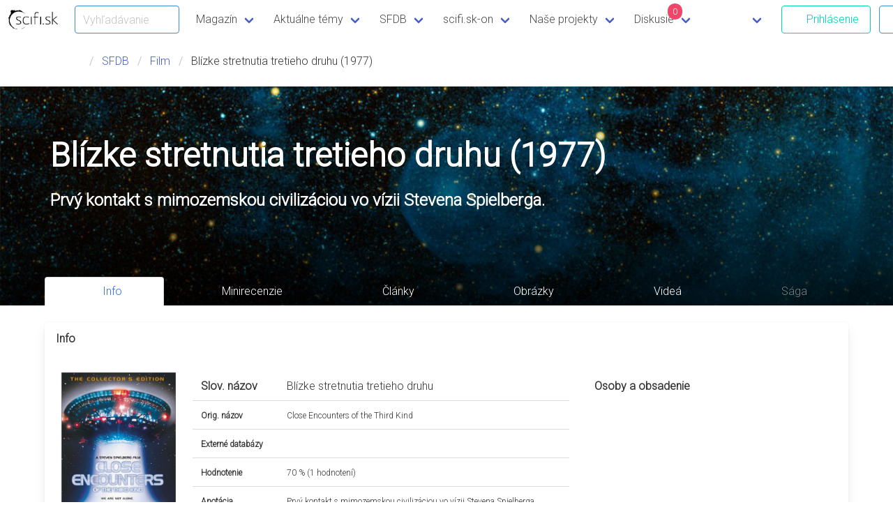

--- FILE ---
content_type: text/css
request_url: https://www.scifi.sk/nimona/bulma-tooltip.css?v=1.2
body_size: 86547
content:
/*! @creativebulma/bulma-tooltip v1.2.0 | (c) 2020 Gaetan | MIT License | https://github.com/CreativeBulma/bulma-tooltip */
@-webkit-keyframes spinAround {
  from {
    transform: rotate(0deg);
  }
  to {
    transform: rotate(359deg);
  }
}

@keyframes spinAround {
  from {
    transform: rotate(0deg);
  }
  to {
    transform: rotate(359deg);
  }
}

/* line 67, src/sass/app.sass */
[data-tooltip]:not(.is-loading), [data-tooltip]:not(.is-disabled), [data-tooltip]:not([disabled]) {
  cursor: pointer;
  overflow: visible;
  position: relative;
}

/* line 36, src/sass/app.sass */
[data-tooltip]:not(.is-loading)::before, [data-tooltip]:not(.is-disabled)::before, [data-tooltip]:not([disabled])::before {
  box-sizing: border-box;
  color: white;
  display: inline-block;
  font-family: BlinkMacSystemFont, -apple-system, "Segoe UI", "Roboto", "Oxygen", "Ubuntu", "Cantarell", "Fira Sans", "Droid Sans", "Helvetica Neue", "Helvetica", "Arial", sans-serif;
  font-size: 0.75rem;
  -webkit-hyphens: auto;
      -ms-hyphens: auto;
          hyphens: auto;
  opacity: 0;
  overflow: hidden;
  pointer-events: none;
  position: absolute;
  visibility: hidden;
  z-index: 1020;
  background: rgba(74, 74, 74, 0.9);
  border-radius: 2px;
  content: attr(data-tooltip);
  padding: 0.5rem 1rem;
  text-overflow: ellipsis;
  white-space: pre-line;
}

/* line 22, src/sass/_position.sass */
[data-tooltip]:not(.is-loading)::before, [data-tooltip]:not(.is-disabled)::before, [data-tooltip]:not([disabled])::before {
  top: 0;
  right: auto;
  bottom: auto;
  left: 50%;
  top: 0;
  margin-top: -5px;
  margin-bottom: auto;
  transform: translate(-50%, -100%);
}

/* line 15, src/sass/app.sass */
[data-tooltip]:not(.is-loading).has-tooltip-arrow::after, [data-tooltip]:not(.is-disabled).has-tooltip-arrow::after, [data-tooltip]:not([disabled]).has-tooltip-arrow::after {
  box-sizing: border-box;
  color: white;
  display: inline-block;
  font-family: BlinkMacSystemFont, -apple-system, "Segoe UI", "Roboto", "Oxygen", "Ubuntu", "Cantarell", "Fira Sans", "Droid Sans", "Helvetica Neue", "Helvetica", "Arial", sans-serif;
  font-size: 0.75rem;
  -webkit-hyphens: auto;
      -ms-hyphens: auto;
          hyphens: auto;
  opacity: 0;
  overflow: hidden;
  pointer-events: none;
  position: absolute;
  visibility: hidden;
  z-index: 1020;
  content: '';
  border-style: solid;
  border-width: 6px;
  border-color: rgba(74, 74, 74, 0.9) transparent transparent transparent;
  margin-bottom: -5px;
}

/* line 10, src/sass/_position.sass */
[data-tooltip]:not(.is-loading).has-tooltip-arrow.has-tooltip-arrow::after, [data-tooltip]:not(.is-disabled).has-tooltip-arrow.has-tooltip-arrow::after, [data-tooltip]:not([disabled]).has-tooltip-arrow.has-tooltip-arrow::after {
  top: 0;
  right: auto;
  bottom: auto;
  left: 50%;
  margin-top: -5px;
  margin-right: auto;
  margin-bottom: auto;
  margin-left: -5px;
  border-color: rgba(74, 74, 74, 0.9) transparent transparent transparent;
}

/* line 38, src/sass/_position.sass */
[data-tooltip]:not(.is-loading).has-tooltip-bottom.has-tooltip-arrow::after, [data-tooltip]:not(.is-disabled).has-tooltip-bottom.has-tooltip-arrow::after, [data-tooltip]:not([disabled]).has-tooltip-bottom.has-tooltip-arrow::after {
  top: auto;
  right: auto;
  bottom: -1px;
  left: 50%;
  margin-top: auto;
  margin-right: auto;
  margin-bottom: -5px;
  margin-left: -5px;
  border-color: transparent transparent rgba(74, 74, 74, 0.9) transparent;
}

/* line 50, src/sass/_position.sass */
[data-tooltip]:not(.is-loading).has-tooltip-bottom::before, [data-tooltip]:not(.is-disabled).has-tooltip-bottom::before, [data-tooltip]:not([disabled]).has-tooltip-bottom::before {
  top: auto;
  right: auto;
  bottom: 0;
  left: 50%;
  margin-top: auto;
  margin-bottom: -5px;
  transform: translate(-50%, 100%);
}

/* line 66, src/sass/_position.sass */
[data-tooltip]:not(.is-loading).has-tooltip-left.has-tooltip-arrow::after, [data-tooltip]:not(.is-disabled).has-tooltip-left.has-tooltip-arrow::after, [data-tooltip]:not([disabled]).has-tooltip-left.has-tooltip-arrow::after {
  top: auto;
  right: auto;
  bottom: 50%;
  left: 0;
  margin-top: auto;
  margin-right: auto;
  margin-bottom: -6px;
  margin-left: -5px;
  border-color: transparent transparent transparent rgba(74, 74, 74, 0.9);
}

/* line 78, src/sass/_position.sass */
[data-tooltip]:not(.is-loading).has-tooltip-left::before, [data-tooltip]:not(.is-disabled).has-tooltip-left::before, [data-tooltip]:not([disabled]).has-tooltip-left::before {
  top: auto;
  right: auto;
  bottom: 50%;
  left: -5px;
  transform: translate(-100%, 50%);
}

/* line 92, src/sass/_position.sass */
[data-tooltip]:not(.is-loading).has-tooltip-right.has-tooltip-arrow::after, [data-tooltip]:not(.is-disabled).has-tooltip-right.has-tooltip-arrow::after, [data-tooltip]:not([disabled]).has-tooltip-right.has-tooltip-arrow::after {
  top: auto;
  right: 0;
  bottom: 50%;
  left: auto;
  margin-top: auto;
  margin-right: -6px;
  margin-bottom: -6px;
  margin-left: auto;
  border-color: transparent rgba(74, 74, 74, 0.9) transparent transparent;
}

/* line 104, src/sass/_position.sass */
[data-tooltip]:not(.is-loading).has-tooltip-right::before, [data-tooltip]:not(.is-disabled).has-tooltip-right::before, [data-tooltip]:not([disabled]).has-tooltip-right::before {
  top: auto;
  right: -5px;
  bottom: 50%;
  left: auto;
  margin-top: auto;
  transform: translate(100%, 50%);
}

/* line 58, src/sass/app.sass */
[data-tooltip]:not(.is-loading).has-tooltip-multiline::before, [data-tooltip]:not(.is-disabled).has-tooltip-multiline::before, [data-tooltip]:not([disabled]).has-tooltip-multiline::before {
  height: auto;
  width: 15rem;
  max-width: 15rem;
  text-overflow: clip;
  white-space: normal;
  word-break: keep-all;
}

/* line 91, src/sass/app.sass */
[data-tooltip]:not(.is-loading).has-tooltip-text-left::before, [data-tooltip]:not(.is-disabled).has-tooltip-text-left::before, [data-tooltip]:not([disabled]).has-tooltip-text-left::before {
  text-align: left;
}

/* line 94, src/sass/app.sass */
[data-tooltip]:not(.is-loading).has-tooltip-text-centered::before, [data-tooltip]:not(.is-disabled).has-tooltip-text-centered::before, [data-tooltip]:not([disabled]).has-tooltip-text-centered::before {
  text-align: center;
}

/* line 97, src/sass/app.sass */
[data-tooltip]:not(.is-loading).has-tooltip-text-right::before, [data-tooltip]:not(.is-disabled).has-tooltip-text-right::before, [data-tooltip]:not([disabled]).has-tooltip-text-right::before {
  text-align: right;
}

/* line 104, src/sass/app.sass */
[data-tooltip]:not(.is-loading).has-tooltip-white::after, [data-tooltip]:not(.is-disabled).has-tooltip-white::after, [data-tooltip]:not([disabled]).has-tooltip-white::after {
  border-color: rgba(255, 255, 255, 0.9) transparent transparent transparent !important;
}

/* line 107, src/sass/app.sass */
[data-tooltip]:not(.is-loading).has-tooltip-white.has-tooltip-bottom::after, [data-tooltip]:not(.is-disabled).has-tooltip-white.has-tooltip-bottom::after, [data-tooltip]:not([disabled]).has-tooltip-white.has-tooltip-bottom::after {
  border-color: transparent transparent rgba(255, 255, 255, 0.9) transparent !important;
}

/* line 110, src/sass/app.sass */
[data-tooltip]:not(.is-loading).has-tooltip-white.has-tooltip-left::after, [data-tooltip]:not(.is-disabled).has-tooltip-white.has-tooltip-left::after, [data-tooltip]:not([disabled]).has-tooltip-white.has-tooltip-left::after {
  border-color: transparent transparent transparent rgba(255, 255, 255, 0.9) !important;
}

/* line 113, src/sass/app.sass */
[data-tooltip]:not(.is-loading).has-tooltip-white.has-tooltip-right::after, [data-tooltip]:not(.is-disabled).has-tooltip-white.has-tooltip-right::after, [data-tooltip]:not([disabled]).has-tooltip-white.has-tooltip-right::after {
  border-color: transparent rgba(255, 255, 255, 0.9) transparent transparent !important;
}

/* line 115, src/sass/app.sass */
[data-tooltip]:not(.is-loading).has-tooltip-white:before, [data-tooltip]:not(.is-disabled).has-tooltip-white:before, [data-tooltip]:not([disabled]).has-tooltip-white:before {
  background-color: rgba(255, 255, 255, 0.9);
  color: #0a0a0a;
}

/* line 104, src/sass/app.sass */
[data-tooltip]:not(.is-loading).has-tooltip-black::after, [data-tooltip]:not(.is-disabled).has-tooltip-black::after, [data-tooltip]:not([disabled]).has-tooltip-black::after {
  border-color: rgba(10, 10, 10, 0.9) transparent transparent transparent !important;
}

/* line 107, src/sass/app.sass */
[data-tooltip]:not(.is-loading).has-tooltip-black.has-tooltip-bottom::after, [data-tooltip]:not(.is-disabled).has-tooltip-black.has-tooltip-bottom::after, [data-tooltip]:not([disabled]).has-tooltip-black.has-tooltip-bottom::after {
  border-color: transparent transparent rgba(10, 10, 10, 0.9) transparent !important;
}

/* line 110, src/sass/app.sass */
[data-tooltip]:not(.is-loading).has-tooltip-black.has-tooltip-left::after, [data-tooltip]:not(.is-disabled).has-tooltip-black.has-tooltip-left::after, [data-tooltip]:not([disabled]).has-tooltip-black.has-tooltip-left::after {
  border-color: transparent transparent transparent rgba(10, 10, 10, 0.9) !important;
}

/* line 113, src/sass/app.sass */
[data-tooltip]:not(.is-loading).has-tooltip-black.has-tooltip-right::after, [data-tooltip]:not(.is-disabled).has-tooltip-black.has-tooltip-right::after, [data-tooltip]:not([disabled]).has-tooltip-black.has-tooltip-right::after {
  border-color: transparent rgba(10, 10, 10, 0.9) transparent transparent !important;
}

/* line 115, src/sass/app.sass */
[data-tooltip]:not(.is-loading).has-tooltip-black:before, [data-tooltip]:not(.is-disabled).has-tooltip-black:before, [data-tooltip]:not([disabled]).has-tooltip-black:before {
  background-color: rgba(10, 10, 10, 0.9);
  color: white;
}

/* line 104, src/sass/app.sass */
[data-tooltip]:not(.is-loading).has-tooltip-light::after, [data-tooltip]:not(.is-disabled).has-tooltip-light::after, [data-tooltip]:not([disabled]).has-tooltip-light::after {
  border-color: rgba(245, 245, 245, 0.9) transparent transparent transparent !important;
}

/* line 107, src/sass/app.sass */
[data-tooltip]:not(.is-loading).has-tooltip-light.has-tooltip-bottom::after, [data-tooltip]:not(.is-disabled).has-tooltip-light.has-tooltip-bottom::after, [data-tooltip]:not([disabled]).has-tooltip-light.has-tooltip-bottom::after {
  border-color: transparent transparent rgba(245, 245, 245, 0.9) transparent !important;
}

/* line 110, src/sass/app.sass */
[data-tooltip]:not(.is-loading).has-tooltip-light.has-tooltip-left::after, [data-tooltip]:not(.is-disabled).has-tooltip-light.has-tooltip-left::after, [data-tooltip]:not([disabled]).has-tooltip-light.has-tooltip-left::after {
  border-color: transparent transparent transparent rgba(245, 245, 245, 0.9) !important;
}

/* line 113, src/sass/app.sass */
[data-tooltip]:not(.is-loading).has-tooltip-light.has-tooltip-right::after, [data-tooltip]:not(.is-disabled).has-tooltip-light.has-tooltip-right::after, [data-tooltip]:not([disabled]).has-tooltip-light.has-tooltip-right::after {
  border-color: transparent rgba(245, 245, 245, 0.9) transparent transparent !important;
}

/* line 115, src/sass/app.sass */
[data-tooltip]:not(.is-loading).has-tooltip-light:before, [data-tooltip]:not(.is-disabled).has-tooltip-light:before, [data-tooltip]:not([disabled]).has-tooltip-light:before {
  background-color: rgba(245, 245, 245, 0.9);
  color: rgba(0, 0, 0, 0.7);
}

/* line 104, src/sass/app.sass */
[data-tooltip]:not(.is-loading).has-tooltip-dark::after, [data-tooltip]:not(.is-disabled).has-tooltip-dark::after, [data-tooltip]:not([disabled]).has-tooltip-dark::after {
  border-color: rgba(54, 54, 54, 0.9) transparent transparent transparent !important;
}

/* line 107, src/sass/app.sass */
[data-tooltip]:not(.is-loading).has-tooltip-dark.has-tooltip-bottom::after, [data-tooltip]:not(.is-disabled).has-tooltip-dark.has-tooltip-bottom::after, [data-tooltip]:not([disabled]).has-tooltip-dark.has-tooltip-bottom::after {
  border-color: transparent transparent rgba(54, 54, 54, 0.9) transparent !important;
}

/* line 110, src/sass/app.sass */
[data-tooltip]:not(.is-loading).has-tooltip-dark.has-tooltip-left::after, [data-tooltip]:not(.is-disabled).has-tooltip-dark.has-tooltip-left::after, [data-tooltip]:not([disabled]).has-tooltip-dark.has-tooltip-left::after {
  border-color: transparent transparent transparent rgba(54, 54, 54, 0.9) !important;
}

/* line 113, src/sass/app.sass */
[data-tooltip]:not(.is-loading).has-tooltip-dark.has-tooltip-right::after, [data-tooltip]:not(.is-disabled).has-tooltip-dark.has-tooltip-right::after, [data-tooltip]:not([disabled]).has-tooltip-dark.has-tooltip-right::after {
  border-color: transparent rgba(54, 54, 54, 0.9) transparent transparent !important;
}

/* line 115, src/sass/app.sass */
[data-tooltip]:not(.is-loading).has-tooltip-dark:before, [data-tooltip]:not(.is-disabled).has-tooltip-dark:before, [data-tooltip]:not([disabled]).has-tooltip-dark:before {
  background-color: rgba(54, 54, 54, 0.9);
  color: #fff;
}

/* line 104, src/sass/app.sass */
[data-tooltip]:not(.is-loading).has-tooltip-primary::after, [data-tooltip]:not(.is-disabled).has-tooltip-primary::after, [data-tooltip]:not([disabled]).has-tooltip-primary::after {
  border-color: rgba(0, 209, 178, 0.9) transparent transparent transparent !important;
}

/* line 107, src/sass/app.sass */
[data-tooltip]:not(.is-loading).has-tooltip-primary.has-tooltip-bottom::after, [data-tooltip]:not(.is-disabled).has-tooltip-primary.has-tooltip-bottom::after, [data-tooltip]:not([disabled]).has-tooltip-primary.has-tooltip-bottom::after {
  border-color: transparent transparent rgba(0, 209, 178, 0.9) transparent !important;
}

/* line 110, src/sass/app.sass */
[data-tooltip]:not(.is-loading).has-tooltip-primary.has-tooltip-left::after, [data-tooltip]:not(.is-disabled).has-tooltip-primary.has-tooltip-left::after, [data-tooltip]:not([disabled]).has-tooltip-primary.has-tooltip-left::after {
  border-color: transparent transparent transparent rgba(0, 209, 178, 0.9) !important;
}

/* line 113, src/sass/app.sass */
[data-tooltip]:not(.is-loading).has-tooltip-primary.has-tooltip-right::after, [data-tooltip]:not(.is-disabled).has-tooltip-primary.has-tooltip-right::after, [data-tooltip]:not([disabled]).has-tooltip-primary.has-tooltip-right::after {
  border-color: transparent rgba(0, 209, 178, 0.9) transparent transparent !important;
}

/* line 115, src/sass/app.sass */
[data-tooltip]:not(.is-loading).has-tooltip-primary:before, [data-tooltip]:not(.is-disabled).has-tooltip-primary:before, [data-tooltip]:not([disabled]).has-tooltip-primary:before {
  background-color: rgba(0, 209, 178, 0.9);
  color: #fff;
}

/* line 104, src/sass/app.sass */
[data-tooltip]:not(.is-loading).has-tooltip-link::after, [data-tooltip]:not(.is-disabled).has-tooltip-link::after, [data-tooltip]:not([disabled]).has-tooltip-link::after {
  border-color: rgba(50, 115, 220, 0.9) transparent transparent transparent !important;
}

/* line 107, src/sass/app.sass */
[data-tooltip]:not(.is-loading).has-tooltip-link.has-tooltip-bottom::after, [data-tooltip]:not(.is-disabled).has-tooltip-link.has-tooltip-bottom::after, [data-tooltip]:not([disabled]).has-tooltip-link.has-tooltip-bottom::after {
  border-color: transparent transparent rgba(50, 115, 220, 0.9) transparent !important;
}

/* line 110, src/sass/app.sass */
[data-tooltip]:not(.is-loading).has-tooltip-link.has-tooltip-left::after, [data-tooltip]:not(.is-disabled).has-tooltip-link.has-tooltip-left::after, [data-tooltip]:not([disabled]).has-tooltip-link.has-tooltip-left::after {
  border-color: transparent transparent transparent rgba(50, 115, 220, 0.9) !important;
}

/* line 113, src/sass/app.sass */
[data-tooltip]:not(.is-loading).has-tooltip-link.has-tooltip-right::after, [data-tooltip]:not(.is-disabled).has-tooltip-link.has-tooltip-right::after, [data-tooltip]:not([disabled]).has-tooltip-link.has-tooltip-right::after {
  border-color: transparent rgba(50, 115, 220, 0.9) transparent transparent !important;
}

/* line 115, src/sass/app.sass */
[data-tooltip]:not(.is-loading).has-tooltip-link:before, [data-tooltip]:not(.is-disabled).has-tooltip-link:before, [data-tooltip]:not([disabled]).has-tooltip-link:before {
  background-color: rgba(50, 115, 220, 0.9);
  color: #fff;
}

/* line 104, src/sass/app.sass */
[data-tooltip]:not(.is-loading).has-tooltip-info::after, [data-tooltip]:not(.is-disabled).has-tooltip-info::after, [data-tooltip]:not([disabled]).has-tooltip-info::after {
  border-color: rgba(50, 152, 220, 0.9) transparent transparent transparent !important;
}

/* line 107, src/sass/app.sass */
[data-tooltip]:not(.is-loading).has-tooltip-info.has-tooltip-bottom::after, [data-tooltip]:not(.is-disabled).has-tooltip-info.has-tooltip-bottom::after, [data-tooltip]:not([disabled]).has-tooltip-info.has-tooltip-bottom::after {
  border-color: transparent transparent rgba(50, 152, 220, 0.9) transparent !important;
}

/* line 110, src/sass/app.sass */
[data-tooltip]:not(.is-loading).has-tooltip-info.has-tooltip-left::after, [data-tooltip]:not(.is-disabled).has-tooltip-info.has-tooltip-left::after, [data-tooltip]:not([disabled]).has-tooltip-info.has-tooltip-left::after {
  border-color: transparent transparent transparent rgba(50, 152, 220, 0.9) !important;
}

/* line 113, src/sass/app.sass */
[data-tooltip]:not(.is-loading).has-tooltip-info.has-tooltip-right::after, [data-tooltip]:not(.is-disabled).has-tooltip-info.has-tooltip-right::after, [data-tooltip]:not([disabled]).has-tooltip-info.has-tooltip-right::after {
  border-color: transparent rgba(50, 152, 220, 0.9) transparent transparent !important;
}

/* line 115, src/sass/app.sass */
[data-tooltip]:not(.is-loading).has-tooltip-info:before, [data-tooltip]:not(.is-disabled).has-tooltip-info:before, [data-tooltip]:not([disabled]).has-tooltip-info:before {
  background-color: rgba(50, 152, 220, 0.9);
  color: #fff;
}

/* line 104, src/sass/app.sass */
[data-tooltip]:not(.is-loading).has-tooltip-success::after, [data-tooltip]:not(.is-disabled).has-tooltip-success::after, [data-tooltip]:not([disabled]).has-tooltip-success::after {
  border-color: rgba(72, 199, 116, 0.9) transparent transparent transparent !important;
}

/* line 107, src/sass/app.sass */
[data-tooltip]:not(.is-loading).has-tooltip-success.has-tooltip-bottom::after, [data-tooltip]:not(.is-disabled).has-tooltip-success.has-tooltip-bottom::after, [data-tooltip]:not([disabled]).has-tooltip-success.has-tooltip-bottom::after {
  border-color: transparent transparent rgba(72, 199, 116, 0.9) transparent !important;
}

/* line 110, src/sass/app.sass */
[data-tooltip]:not(.is-loading).has-tooltip-success.has-tooltip-left::after, [data-tooltip]:not(.is-disabled).has-tooltip-success.has-tooltip-left::after, [data-tooltip]:not([disabled]).has-tooltip-success.has-tooltip-left::after {
  border-color: transparent transparent transparent rgba(72, 199, 116, 0.9) !important;
}

/* line 113, src/sass/app.sass */
[data-tooltip]:not(.is-loading).has-tooltip-success.has-tooltip-right::after, [data-tooltip]:not(.is-disabled).has-tooltip-success.has-tooltip-right::after, [data-tooltip]:not([disabled]).has-tooltip-success.has-tooltip-right::after {
  border-color: transparent rgba(72, 199, 116, 0.9) transparent transparent !important;
}

/* line 115, src/sass/app.sass */
[data-tooltip]:not(.is-loading).has-tooltip-success:before, [data-tooltip]:not(.is-disabled).has-tooltip-success:before, [data-tooltip]:not([disabled]).has-tooltip-success:before {
  background-color: rgba(72, 199, 116, 0.9);
  color: #fff;
}

/* line 104, src/sass/app.sass */
[data-tooltip]:not(.is-loading).has-tooltip-warning::after, [data-tooltip]:not(.is-disabled).has-tooltip-warning::after, [data-tooltip]:not([disabled]).has-tooltip-warning::after {
  border-color: rgba(255, 221, 87, 0.9) transparent transparent transparent !important;
}

/* line 107, src/sass/app.sass */
[data-tooltip]:not(.is-loading).has-tooltip-warning.has-tooltip-bottom::after, [data-tooltip]:not(.is-disabled).has-tooltip-warning.has-tooltip-bottom::after, [data-tooltip]:not([disabled]).has-tooltip-warning.has-tooltip-bottom::after {
  border-color: transparent transparent rgba(255, 221, 87, 0.9) transparent !important;
}

/* line 110, src/sass/app.sass */
[data-tooltip]:not(.is-loading).has-tooltip-warning.has-tooltip-left::after, [data-tooltip]:not(.is-disabled).has-tooltip-warning.has-tooltip-left::after, [data-tooltip]:not([disabled]).has-tooltip-warning.has-tooltip-left::after {
  border-color: transparent transparent transparent rgba(255, 221, 87, 0.9) !important;
}

/* line 113, src/sass/app.sass */
[data-tooltip]:not(.is-loading).has-tooltip-warning.has-tooltip-right::after, [data-tooltip]:not(.is-disabled).has-tooltip-warning.has-tooltip-right::after, [data-tooltip]:not([disabled]).has-tooltip-warning.has-tooltip-right::after {
  border-color: transparent rgba(255, 221, 87, 0.9) transparent transparent !important;
}

/* line 115, src/sass/app.sass */
[data-tooltip]:not(.is-loading).has-tooltip-warning:before, [data-tooltip]:not(.is-disabled).has-tooltip-warning:before, [data-tooltip]:not([disabled]).has-tooltip-warning:before {
  background-color: rgba(255, 221, 87, 0.9);
  color: rgba(0, 0, 0, 0.7);
}

/* line 104, src/sass/app.sass */
[data-tooltip]:not(.is-loading).has-tooltip-danger::after, [data-tooltip]:not(.is-disabled).has-tooltip-danger::after, [data-tooltip]:not([disabled]).has-tooltip-danger::after {
  border-color: rgba(241, 70, 104, 0.9) transparent transparent transparent !important;
}

/* line 107, src/sass/app.sass */
[data-tooltip]:not(.is-loading).has-tooltip-danger.has-tooltip-bottom::after, [data-tooltip]:not(.is-disabled).has-tooltip-danger.has-tooltip-bottom::after, [data-tooltip]:not([disabled]).has-tooltip-danger.has-tooltip-bottom::after {
  border-color: transparent transparent rgba(241, 70, 104, 0.9) transparent !important;
}

/* line 110, src/sass/app.sass */
[data-tooltip]:not(.is-loading).has-tooltip-danger.has-tooltip-left::after, [data-tooltip]:not(.is-disabled).has-tooltip-danger.has-tooltip-left::after, [data-tooltip]:not([disabled]).has-tooltip-danger.has-tooltip-left::after {
  border-color: transparent transparent transparent rgba(241, 70, 104, 0.9) !important;
}

/* line 113, src/sass/app.sass */
[data-tooltip]:not(.is-loading).has-tooltip-danger.has-tooltip-right::after, [data-tooltip]:not(.is-disabled).has-tooltip-danger.has-tooltip-right::after, [data-tooltip]:not([disabled]).has-tooltip-danger.has-tooltip-right::after {
  border-color: transparent rgba(241, 70, 104, 0.9) transparent transparent !important;
}

/* line 115, src/sass/app.sass */
[data-tooltip]:not(.is-loading).has-tooltip-danger:before, [data-tooltip]:not(.is-disabled).has-tooltip-danger:before, [data-tooltip]:not([disabled]).has-tooltip-danger:before {
  background-color: rgba(241, 70, 104, 0.9);
  color: #fff;
}

/* line 2, src/sass/_position.sass */
[data-tooltip]:not(.is-loading):hover::before, [data-tooltip]:not(.is-loading):hover::after, [data-tooltip]:not(.is-loading).has-tooltip-active::before, [data-tooltip]:not(.is-loading).has-tooltip-active::after, [data-tooltip]:not(.is-disabled):hover::before, [data-tooltip]:not(.is-disabled):hover::after, [data-tooltip]:not(.is-disabled).has-tooltip-active::before, [data-tooltip]:not(.is-disabled).has-tooltip-active::after, [data-tooltip]:not([disabled]):hover::before, [data-tooltip]:not([disabled]):hover::after, [data-tooltip]:not([disabled]).has-tooltip-active::before, [data-tooltip]:not([disabled]).has-tooltip-active::after {
  opacity: 1;
  visibility: visible;
}

/* line 2, src/sass/_animation.sass */
[data-tooltip]:not(.is-loading).has-tooltip-fade::before, [data-tooltip]:not(.is-loading).has-tooltip-fade::after, [data-tooltip]:not(.is-disabled).has-tooltip-fade::before, [data-tooltip]:not(.is-disabled).has-tooltip-fade::after, [data-tooltip]:not([disabled]).has-tooltip-fade::before, [data-tooltip]:not([disabled]).has-tooltip-fade::after {
  transition: opacity 0.3s linear, visibility 0.3s linear;
}

@media screen and (max-width: 768px) {
  /* line 10, src/sass/_position.sass */
  [data-tooltip]:not(.is-loading).has-tooltip-top-mobile.has-tooltip-arrow::after, [data-tooltip]:not(.is-disabled).has-tooltip-top-mobile.has-tooltip-arrow::after, [data-tooltip]:not([disabled]).has-tooltip-top-mobile.has-tooltip-arrow::after {
    top: 0;
    right: auto;
    bottom: auto;
    left: 50%;
    margin-top: -5px;
    margin-right: auto;
    margin-bottom: auto;
    margin-left: -5px;
    border-color: rgba(74, 74, 74, 0.9) transparent transparent transparent;
  }
  /* line 22, src/sass/_position.sass */
  [data-tooltip]:not(.is-loading).has-tooltip-top-mobile::before, [data-tooltip]:not(.is-disabled).has-tooltip-top-mobile::before, [data-tooltip]:not([disabled]).has-tooltip-top-mobile::before {
    top: 0;
    right: auto;
    bottom: auto;
    left: 50%;
    top: 0;
    margin-top: -5px;
    margin-bottom: auto;
    transform: translate(-50%, -100%);
  }
}

@media screen and (min-width: 769px), print {
  /* line 10, src/sass/_position.sass */
  [data-tooltip]:not(.is-loading).has-tooltip-top-tablet.has-tooltip-arrow::after, [data-tooltip]:not(.is-disabled).has-tooltip-top-tablet.has-tooltip-arrow::after, [data-tooltip]:not([disabled]).has-tooltip-top-tablet.has-tooltip-arrow::after {
    top: 0;
    right: auto;
    bottom: auto;
    left: 50%;
    margin-top: -5px;
    margin-right: auto;
    margin-bottom: auto;
    margin-left: -5px;
    border-color: rgba(74, 74, 74, 0.9) transparent transparent transparent;
  }
  /* line 22, src/sass/_position.sass */
  [data-tooltip]:not(.is-loading).has-tooltip-top-tablet::before, [data-tooltip]:not(.is-disabled).has-tooltip-top-tablet::before, [data-tooltip]:not([disabled]).has-tooltip-top-tablet::before {
    top: 0;
    right: auto;
    bottom: auto;
    left: 50%;
    top: 0;
    margin-top: -5px;
    margin-bottom: auto;
    transform: translate(-50%, -100%);
  }
}

@media screen and (min-width: 769px) and (max-width: 1023px) {
  /* line 10, src/sass/_position.sass */
  [data-tooltip]:not(.is-loading).has-tooltip-top-tablet-only.has-tooltip-arrow::after, [data-tooltip]:not(.is-disabled).has-tooltip-top-tablet-only.has-tooltip-arrow::after, [data-tooltip]:not([disabled]).has-tooltip-top-tablet-only.has-tooltip-arrow::after {
    top: 0;
    right: auto;
    bottom: auto;
    left: 50%;
    margin-top: -5px;
    margin-right: auto;
    margin-bottom: auto;
    margin-left: -5px;
    border-color: rgba(74, 74, 74, 0.9) transparent transparent transparent;
  }
  /* line 22, src/sass/_position.sass */
  [data-tooltip]:not(.is-loading).has-tooltip-top-tablet-only::before, [data-tooltip]:not(.is-disabled).has-tooltip-top-tablet-only::before, [data-tooltip]:not([disabled]).has-tooltip-top-tablet-only::before {
    top: 0;
    right: auto;
    bottom: auto;
    left: 50%;
    top: 0;
    margin-top: -5px;
    margin-bottom: auto;
    transform: translate(-50%, -100%);
  }
}

@media screen and (max-width: 1023px) {
  /* line 10, src/sass/_position.sass */
  [data-tooltip]:not(.is-loading).has-tooltip-top-touch.has-tooltip-arrow::after, [data-tooltip]:not(.is-disabled).has-tooltip-top-touch.has-tooltip-arrow::after, [data-tooltip]:not([disabled]).has-tooltip-top-touch.has-tooltip-arrow::after {
    top: 0;
    right: auto;
    bottom: auto;
    left: 50%;
    margin-top: -5px;
    margin-right: auto;
    margin-bottom: auto;
    margin-left: -5px;
    border-color: rgba(74, 74, 74, 0.9) transparent transparent transparent;
  }
  /* line 22, src/sass/_position.sass */
  [data-tooltip]:not(.is-loading).has-tooltip-top-touch::before, [data-tooltip]:not(.is-disabled).has-tooltip-top-touch::before, [data-tooltip]:not([disabled]).has-tooltip-top-touch::before {
    top: 0;
    right: auto;
    bottom: auto;
    left: 50%;
    top: 0;
    margin-top: -5px;
    margin-bottom: auto;
    transform: translate(-50%, -100%);
  }
}

@media screen and (min-width: 1024px) {
  /* line 10, src/sass/_position.sass */
  [data-tooltip]:not(.is-loading).has-tooltip-top-desktop.has-tooltip-arrow::after, [data-tooltip]:not(.is-disabled).has-tooltip-top-desktop.has-tooltip-arrow::after, [data-tooltip]:not([disabled]).has-tooltip-top-desktop.has-tooltip-arrow::after {
    top: 0;
    right: auto;
    bottom: auto;
    left: 50%;
    margin-top: -5px;
    margin-right: auto;
    margin-bottom: auto;
    margin-left: -5px;
    border-color: rgba(74, 74, 74, 0.9) transparent transparent transparent;
  }
  /* line 22, src/sass/_position.sass */
  [data-tooltip]:not(.is-loading).has-tooltip-top-desktop::before, [data-tooltip]:not(.is-disabled).has-tooltip-top-desktop::before, [data-tooltip]:not([disabled]).has-tooltip-top-desktop::before {
    top: 0;
    right: auto;
    bottom: auto;
    left: 50%;
    top: 0;
    margin-top: -5px;
    margin-bottom: auto;
    transform: translate(-50%, -100%);
  }
}

@media screen and (min-width: 1024px) and (max-width: 1215px) {
  /* line 10, src/sass/_position.sass */
  [data-tooltip]:not(.is-loading).has-tooltip-top-desktop-only.has-tooltip-arrow::after, [data-tooltip]:not(.is-disabled).has-tooltip-top-desktop-only.has-tooltip-arrow::after, [data-tooltip]:not([disabled]).has-tooltip-top-desktop-only.has-tooltip-arrow::after {
    top: 0;
    right: auto;
    bottom: auto;
    left: 50%;
    margin-top: -5px;
    margin-right: auto;
    margin-bottom: auto;
    margin-left: -5px;
    border-color: rgba(74, 74, 74, 0.9) transparent transparent transparent;
  }
  /* line 22, src/sass/_position.sass */
  [data-tooltip]:not(.is-loading).has-tooltip-top-desktop-only::before, [data-tooltip]:not(.is-disabled).has-tooltip-top-desktop-only::before, [data-tooltip]:not([disabled]).has-tooltip-top-desktop-only::before {
    top: 0;
    right: auto;
    bottom: auto;
    left: 50%;
    top: 0;
    margin-top: -5px;
    margin-bottom: auto;
    transform: translate(-50%, -100%);
  }
}

@media screen and (max-width: 1215px) {
  /* line 10, src/sass/_position.sass */
  [data-tooltip]:not(.is-loading).has-tooltip-top-until-widescreen.has-tooltip-arrow::after, [data-tooltip]:not(.is-disabled).has-tooltip-top-until-widescreen.has-tooltip-arrow::after, [data-tooltip]:not([disabled]).has-tooltip-top-until-widescreen.has-tooltip-arrow::after {
    top: 0;
    right: auto;
    bottom: auto;
    left: 50%;
    margin-top: -5px;
    margin-right: auto;
    margin-bottom: auto;
    margin-left: -5px;
    border-color: rgba(74, 74, 74, 0.9) transparent transparent transparent;
  }
  /* line 22, src/sass/_position.sass */
  [data-tooltip]:not(.is-loading).has-tooltip-top-until-widescreen::before, [data-tooltip]:not(.is-disabled).has-tooltip-top-until-widescreen::before, [data-tooltip]:not([disabled]).has-tooltip-top-until-widescreen::before {
    top: 0;
    right: auto;
    bottom: auto;
    left: 50%;
    top: 0;
    margin-top: -5px;
    margin-bottom: auto;
    transform: translate(-50%, -100%);
  }
}

@media screen and (min-width: 1216px) {
  /* line 10, src/sass/_position.sass */
  [data-tooltip]:not(.is-loading).has-tooltip-top-widescreen.has-tooltip-arrow::after, [data-tooltip]:not(.is-disabled).has-tooltip-top-widescreen.has-tooltip-arrow::after, [data-tooltip]:not([disabled]).has-tooltip-top-widescreen.has-tooltip-arrow::after {
    top: 0;
    right: auto;
    bottom: auto;
    left: 50%;
    margin-top: -5px;
    margin-right: auto;
    margin-bottom: auto;
    margin-left: -5px;
    border-color: rgba(74, 74, 74, 0.9) transparent transparent transparent;
  }
  /* line 22, src/sass/_position.sass */
  [data-tooltip]:not(.is-loading).has-tooltip-top-widescreen::before, [data-tooltip]:not(.is-disabled).has-tooltip-top-widescreen::before, [data-tooltip]:not([disabled]).has-tooltip-top-widescreen::before {
    top: 0;
    right: auto;
    bottom: auto;
    left: 50%;
    top: 0;
    margin-top: -5px;
    margin-bottom: auto;
    transform: translate(-50%, -100%);
  }
}

@media screen and (min-width: 1216px) and (max-width: 1407px) {
  /* line 10, src/sass/_position.sass */
  [data-tooltip]:not(.is-loading).has-tooltip-top-widescreen-only.has-tooltip-arrow::after, [data-tooltip]:not(.is-disabled).has-tooltip-top-widescreen-only.has-tooltip-arrow::after, [data-tooltip]:not([disabled]).has-tooltip-top-widescreen-only.has-tooltip-arrow::after {
    top: 0;
    right: auto;
    bottom: auto;
    left: 50%;
    margin-top: -5px;
    margin-right: auto;
    margin-bottom: auto;
    margin-left: -5px;
    border-color: rgba(74, 74, 74, 0.9) transparent transparent transparent;
  }
  /* line 22, src/sass/_position.sass */
  [data-tooltip]:not(.is-loading).has-tooltip-top-widescreen-only::before, [data-tooltip]:not(.is-disabled).has-tooltip-top-widescreen-only::before, [data-tooltip]:not([disabled]).has-tooltip-top-widescreen-only::before {
    top: 0;
    right: auto;
    bottom: auto;
    left: 50%;
    top: 0;
    margin-top: -5px;
    margin-bottom: auto;
    transform: translate(-50%, -100%);
  }
}

@media screen and (max-width: 1407px) {
  /* line 10, src/sass/_position.sass */
  [data-tooltip]:not(.is-loading).has-tooltip-top-until-fullhd.has-tooltip-arrow::after, [data-tooltip]:not(.is-disabled).has-tooltip-top-until-fullhd.has-tooltip-arrow::after, [data-tooltip]:not([disabled]).has-tooltip-top-until-fullhd.has-tooltip-arrow::after {
    top: 0;
    right: auto;
    bottom: auto;
    left: 50%;
    margin-top: -5px;
    margin-right: auto;
    margin-bottom: auto;
    margin-left: -5px;
    border-color: rgba(74, 74, 74, 0.9) transparent transparent transparent;
  }
  /* line 22, src/sass/_position.sass */
  [data-tooltip]:not(.is-loading).has-tooltip-top-until-fullhd::before, [data-tooltip]:not(.is-disabled).has-tooltip-top-until-fullhd::before, [data-tooltip]:not([disabled]).has-tooltip-top-until-fullhd::before {
    top: 0;
    right: auto;
    bottom: auto;
    left: 50%;
    top: 0;
    margin-top: -5px;
    margin-bottom: auto;
    transform: translate(-50%, -100%);
  }
}

@media screen and (min-width: 1408px) {
  /* line 10, src/sass/_position.sass */
  [data-tooltip]:not(.is-loading).has-tooltip-top-fullhd.has-tooltip-arrow::after, [data-tooltip]:not(.is-disabled).has-tooltip-top-fullhd.has-tooltip-arrow::after, [data-tooltip]:not([disabled]).has-tooltip-top-fullhd.has-tooltip-arrow::after {
    top: 0;
    right: auto;
    bottom: auto;
    left: 50%;
    margin-top: -5px;
    margin-right: auto;
    margin-bottom: auto;
    margin-left: -5px;
    border-color: rgba(74, 74, 74, 0.9) transparent transparent transparent;
  }
  /* line 22, src/sass/_position.sass */
  [data-tooltip]:not(.is-loading).has-tooltip-top-fullhd::before, [data-tooltip]:not(.is-disabled).has-tooltip-top-fullhd::before, [data-tooltip]:not([disabled]).has-tooltip-top-fullhd::before {
    top: 0;
    right: auto;
    bottom: auto;
    left: 50%;
    top: 0;
    margin-top: -5px;
    margin-bottom: auto;
    transform: translate(-50%, -100%);
  }
}

@media screen and (max-width: 768px) {
  /* line 92, src/sass/_position.sass */
  [data-tooltip]:not(.is-loading).has-tooltip-right-mobile.has-tooltip-arrow::after, [data-tooltip]:not(.is-disabled).has-tooltip-right-mobile.has-tooltip-arrow::after, [data-tooltip]:not([disabled]).has-tooltip-right-mobile.has-tooltip-arrow::after {
    top: auto;
    right: 0;
    bottom: 50%;
    left: auto;
    margin-top: auto;
    margin-right: -6px;
    margin-bottom: -6px;
    margin-left: auto;
    border-color: transparent rgba(74, 74, 74, 0.9) transparent transparent;
  }
  /* line 104, src/sass/_position.sass */
  [data-tooltip]:not(.is-loading).has-tooltip-right-mobile::before, [data-tooltip]:not(.is-disabled).has-tooltip-right-mobile::before, [data-tooltip]:not([disabled]).has-tooltip-right-mobile::before {
    top: auto;
    right: -5px;
    bottom: 50%;
    left: auto;
    margin-top: auto;
    transform: translate(100%, 50%);
  }
}

@media screen and (min-width: 769px), print {
  /* line 92, src/sass/_position.sass */
  [data-tooltip]:not(.is-loading).has-tooltip-right-tablet.has-tooltip-arrow::after, [data-tooltip]:not(.is-disabled).has-tooltip-right-tablet.has-tooltip-arrow::after, [data-tooltip]:not([disabled]).has-tooltip-right-tablet.has-tooltip-arrow::after {
    top: auto;
    right: 0;
    bottom: 50%;
    left: auto;
    margin-top: auto;
    margin-right: -6px;
    margin-bottom: -6px;
    margin-left: auto;
    border-color: transparent rgba(74, 74, 74, 0.9) transparent transparent;
  }
  /* line 104, src/sass/_position.sass */
  [data-tooltip]:not(.is-loading).has-tooltip-right-tablet::before, [data-tooltip]:not(.is-disabled).has-tooltip-right-tablet::before, [data-tooltip]:not([disabled]).has-tooltip-right-tablet::before {
    top: auto;
    right: -5px;
    bottom: 50%;
    left: auto;
    margin-top: auto;
    transform: translate(100%, 50%);
  }
}

@media screen and (min-width: 769px) and (max-width: 1023px) {
  /* line 92, src/sass/_position.sass */
  [data-tooltip]:not(.is-loading).has-tooltip-right-tablet-only.has-tooltip-arrow::after, [data-tooltip]:not(.is-disabled).has-tooltip-right-tablet-only.has-tooltip-arrow::after, [data-tooltip]:not([disabled]).has-tooltip-right-tablet-only.has-tooltip-arrow::after {
    top: auto;
    right: 0;
    bottom: 50%;
    left: auto;
    margin-top: auto;
    margin-right: -6px;
    margin-bottom: -6px;
    margin-left: auto;
    border-color: transparent rgba(74, 74, 74, 0.9) transparent transparent;
  }
  /* line 104, src/sass/_position.sass */
  [data-tooltip]:not(.is-loading).has-tooltip-right-tablet-only::before, [data-tooltip]:not(.is-disabled).has-tooltip-right-tablet-only::before, [data-tooltip]:not([disabled]).has-tooltip-right-tablet-only::before {
    top: auto;
    right: -5px;
    bottom: 50%;
    left: auto;
    margin-top: auto;
    transform: translate(100%, 50%);
  }
}

@media screen and (max-width: 1023px) {
  /* line 92, src/sass/_position.sass */
  [data-tooltip]:not(.is-loading).has-tooltip-right-touch.has-tooltip-arrow::after, [data-tooltip]:not(.is-disabled).has-tooltip-right-touch.has-tooltip-arrow::after, [data-tooltip]:not([disabled]).has-tooltip-right-touch.has-tooltip-arrow::after {
    top: auto;
    right: 0;
    bottom: 50%;
    left: auto;
    margin-top: auto;
    margin-right: -6px;
    margin-bottom: -6px;
    margin-left: auto;
    border-color: transparent rgba(74, 74, 74, 0.9) transparent transparent;
  }
  /* line 104, src/sass/_position.sass */
  [data-tooltip]:not(.is-loading).has-tooltip-right-touch::before, [data-tooltip]:not(.is-disabled).has-tooltip-right-touch::before, [data-tooltip]:not([disabled]).has-tooltip-right-touch::before {
    top: auto;
    right: -5px;
    bottom: 50%;
    left: auto;
    margin-top: auto;
    transform: translate(100%, 50%);
  }
}

@media screen and (min-width: 1024px) {
  /* line 92, src/sass/_position.sass */
  [data-tooltip]:not(.is-loading).has-tooltip-right-desktop.has-tooltip-arrow::after, [data-tooltip]:not(.is-disabled).has-tooltip-right-desktop.has-tooltip-arrow::after, [data-tooltip]:not([disabled]).has-tooltip-right-desktop.has-tooltip-arrow::after {
    top: auto;
    right: 0;
    bottom: 50%;
    left: auto;
    margin-top: auto;
    margin-right: -6px;
    margin-bottom: -6px;
    margin-left: auto;
    border-color: transparent rgba(74, 74, 74, 0.9) transparent transparent;
  }
  /* line 104, src/sass/_position.sass */
  [data-tooltip]:not(.is-loading).has-tooltip-right-desktop::before, [data-tooltip]:not(.is-disabled).has-tooltip-right-desktop::before, [data-tooltip]:not([disabled]).has-tooltip-right-desktop::before {
    top: auto;
    right: -5px;
    bottom: 50%;
    left: auto;
    margin-top: auto;
    transform: translate(100%, 50%);
  }
}

@media screen and (min-width: 1024px) and (max-width: 1215px) {
  /* line 92, src/sass/_position.sass */
  [data-tooltip]:not(.is-loading).has-tooltip-right-desktop-only.has-tooltip-arrow::after, [data-tooltip]:not(.is-disabled).has-tooltip-right-desktop-only.has-tooltip-arrow::after, [data-tooltip]:not([disabled]).has-tooltip-right-desktop-only.has-tooltip-arrow::after {
    top: auto;
    right: 0;
    bottom: 50%;
    left: auto;
    margin-top: auto;
    margin-right: -6px;
    margin-bottom: -6px;
    margin-left: auto;
    border-color: transparent rgba(74, 74, 74, 0.9) transparent transparent;
  }
  /* line 104, src/sass/_position.sass */
  [data-tooltip]:not(.is-loading).has-tooltip-right-desktop-only::before, [data-tooltip]:not(.is-disabled).has-tooltip-right-desktop-only::before, [data-tooltip]:not([disabled]).has-tooltip-right-desktop-only::before {
    top: auto;
    right: -5px;
    bottom: 50%;
    left: auto;
    margin-top: auto;
    transform: translate(100%, 50%);
  }
}

@media screen and (max-width: 1215px) {
  /* line 92, src/sass/_position.sass */
  [data-tooltip]:not(.is-loading).has-tooltip-right-until-widescreen.has-tooltip-arrow::after, [data-tooltip]:not(.is-disabled).has-tooltip-right-until-widescreen.has-tooltip-arrow::after, [data-tooltip]:not([disabled]).has-tooltip-right-until-widescreen.has-tooltip-arrow::after {
    top: auto;
    right: 0;
    bottom: 50%;
    left: auto;
    margin-top: auto;
    margin-right: -6px;
    margin-bottom: -6px;
    margin-left: auto;
    border-color: transparent rgba(74, 74, 74, 0.9) transparent transparent;
  }
  /* line 104, src/sass/_position.sass */
  [data-tooltip]:not(.is-loading).has-tooltip-right-until-widescreen::before, [data-tooltip]:not(.is-disabled).has-tooltip-right-until-widescreen::before, [data-tooltip]:not([disabled]).has-tooltip-right-until-widescreen::before {
    top: auto;
    right: -5px;
    bottom: 50%;
    left: auto;
    margin-top: auto;
    transform: translate(100%, 50%);
  }
}

@media screen and (min-width: 1216px) {
  /* line 92, src/sass/_position.sass */
  [data-tooltip]:not(.is-loading).has-tooltip-right-widescreen.has-tooltip-arrow::after, [data-tooltip]:not(.is-disabled).has-tooltip-right-widescreen.has-tooltip-arrow::after, [data-tooltip]:not([disabled]).has-tooltip-right-widescreen.has-tooltip-arrow::after {
    top: auto;
    right: 0;
    bottom: 50%;
    left: auto;
    margin-top: auto;
    margin-right: -6px;
    margin-bottom: -6px;
    margin-left: auto;
    border-color: transparent rgba(74, 74, 74, 0.9) transparent transparent;
  }
  /* line 104, src/sass/_position.sass */
  [data-tooltip]:not(.is-loading).has-tooltip-right-widescreen::before, [data-tooltip]:not(.is-disabled).has-tooltip-right-widescreen::before, [data-tooltip]:not([disabled]).has-tooltip-right-widescreen::before {
    top: auto;
    right: -5px;
    bottom: 50%;
    left: auto;
    margin-top: auto;
    transform: translate(100%, 50%);
  }
}

@media screen and (min-width: 1216px) and (max-width: 1407px) {
  /* line 92, src/sass/_position.sass */
  [data-tooltip]:not(.is-loading).has-tooltip-right-widescreen-only.has-tooltip-arrow::after, [data-tooltip]:not(.is-disabled).has-tooltip-right-widescreen-only.has-tooltip-arrow::after, [data-tooltip]:not([disabled]).has-tooltip-right-widescreen-only.has-tooltip-arrow::after {
    top: auto;
    right: 0;
    bottom: 50%;
    left: auto;
    margin-top: auto;
    margin-right: -6px;
    margin-bottom: -6px;
    margin-left: auto;
    border-color: transparent rgba(74, 74, 74, 0.9) transparent transparent;
  }
  /* line 104, src/sass/_position.sass */
  [data-tooltip]:not(.is-loading).has-tooltip-right-widescreen-only::before, [data-tooltip]:not(.is-disabled).has-tooltip-right-widescreen-only::before, [data-tooltip]:not([disabled]).has-tooltip-right-widescreen-only::before {
    top: auto;
    right: -5px;
    bottom: 50%;
    left: auto;
    margin-top: auto;
    transform: translate(100%, 50%);
  }
}

@media screen and (max-width: 1407px) {
  /* line 92, src/sass/_position.sass */
  [data-tooltip]:not(.is-loading).has-tooltip-right-until-fullhd.has-tooltip-arrow::after, [data-tooltip]:not(.is-disabled).has-tooltip-right-until-fullhd.has-tooltip-arrow::after, [data-tooltip]:not([disabled]).has-tooltip-right-until-fullhd.has-tooltip-arrow::after {
    top: auto;
    right: 0;
    bottom: 50%;
    left: auto;
    margin-top: auto;
    margin-right: -6px;
    margin-bottom: -6px;
    margin-left: auto;
    border-color: transparent rgba(74, 74, 74, 0.9) transparent transparent;
  }
  /* line 104, src/sass/_position.sass */
  [data-tooltip]:not(.is-loading).has-tooltip-right-until-fullhd::before, [data-tooltip]:not(.is-disabled).has-tooltip-right-until-fullhd::before, [data-tooltip]:not([disabled]).has-tooltip-right-until-fullhd::before {
    top: auto;
    right: -5px;
    bottom: 50%;
    left: auto;
    margin-top: auto;
    transform: translate(100%, 50%);
  }
}

@media screen and (min-width: 1408px) {
  /* line 92, src/sass/_position.sass */
  [data-tooltip]:not(.is-loading).has-tooltip-right-fullhd.has-tooltip-arrow::after, [data-tooltip]:not(.is-disabled).has-tooltip-right-fullhd.has-tooltip-arrow::after, [data-tooltip]:not([disabled]).has-tooltip-right-fullhd.has-tooltip-arrow::after {
    top: auto;
    right: 0;
    bottom: 50%;
    left: auto;
    margin-top: auto;
    margin-right: -6px;
    margin-bottom: -6px;
    margin-left: auto;
    border-color: transparent rgba(74, 74, 74, 0.9) transparent transparent;
  }
  /* line 104, src/sass/_position.sass */
  [data-tooltip]:not(.is-loading).has-tooltip-right-fullhd::before, [data-tooltip]:not(.is-disabled).has-tooltip-right-fullhd::before, [data-tooltip]:not([disabled]).has-tooltip-right-fullhd::before {
    top: auto;
    right: -5px;
    bottom: 50%;
    left: auto;
    margin-top: auto;
    transform: translate(100%, 50%);
  }
}

@media screen and (max-width: 768px) {
  /* line 38, src/sass/_position.sass */
  [data-tooltip]:not(.is-loading).has-tooltip-bottom-mobile.has-tooltip-arrow::after, [data-tooltip]:not(.is-disabled).has-tooltip-bottom-mobile.has-tooltip-arrow::after, [data-tooltip]:not([disabled]).has-tooltip-bottom-mobile.has-tooltip-arrow::after {
    top: auto;
    right: auto;
    bottom: -1px;
    left: 50%;
    margin-top: auto;
    margin-right: auto;
    margin-bottom: -5px;
    margin-left: -5px;
    border-color: transparent transparent rgba(74, 74, 74, 0.9) transparent;
  }
  /* line 50, src/sass/_position.sass */
  [data-tooltip]:not(.is-loading).has-tooltip-bottom-mobile::before, [data-tooltip]:not(.is-disabled).has-tooltip-bottom-mobile::before, [data-tooltip]:not([disabled]).has-tooltip-bottom-mobile::before {
    top: auto;
    right: auto;
    bottom: 0;
    left: 50%;
    margin-top: auto;
    margin-bottom: -5px;
    transform: translate(-50%, 100%);
  }
}

@media screen and (min-width: 769px), print {
  /* line 38, src/sass/_position.sass */
  [data-tooltip]:not(.is-loading).has-tooltip-bottom-tablet.has-tooltip-arrow::after, [data-tooltip]:not(.is-disabled).has-tooltip-bottom-tablet.has-tooltip-arrow::after, [data-tooltip]:not([disabled]).has-tooltip-bottom-tablet.has-tooltip-arrow::after {
    top: auto;
    right: auto;
    bottom: -1px;
    left: 50%;
    margin-top: auto;
    margin-right: auto;
    margin-bottom: -5px;
    margin-left: -5px;
    border-color: transparent transparent rgba(74, 74, 74, 0.9) transparent;
  }
  /* line 50, src/sass/_position.sass */
  [data-tooltip]:not(.is-loading).has-tooltip-bottom-tablet::before, [data-tooltip]:not(.is-disabled).has-tooltip-bottom-tablet::before, [data-tooltip]:not([disabled]).has-tooltip-bottom-tablet::before {
    top: auto;
    right: auto;
    bottom: 0;
    left: 50%;
    margin-top: auto;
    margin-bottom: -5px;
    transform: translate(-50%, 100%);
  }
}

@media screen and (min-width: 769px) and (max-width: 1023px) {
  /* line 38, src/sass/_position.sass */
  [data-tooltip]:not(.is-loading).has-tooltip-bottom-tablet-only.has-tooltip-arrow::after, [data-tooltip]:not(.is-disabled).has-tooltip-bottom-tablet-only.has-tooltip-arrow::after, [data-tooltip]:not([disabled]).has-tooltip-bottom-tablet-only.has-tooltip-arrow::after {
    top: auto;
    right: auto;
    bottom: -1px;
    left: 50%;
    margin-top: auto;
    margin-right: auto;
    margin-bottom: -5px;
    margin-left: -5px;
    border-color: transparent transparent rgba(74, 74, 74, 0.9) transparent;
  }
  /* line 50, src/sass/_position.sass */
  [data-tooltip]:not(.is-loading).has-tooltip-bottom-tablet-only::before, [data-tooltip]:not(.is-disabled).has-tooltip-bottom-tablet-only::before, [data-tooltip]:not([disabled]).has-tooltip-bottom-tablet-only::before {
    top: auto;
    right: auto;
    bottom: 0;
    left: 50%;
    margin-top: auto;
    margin-bottom: -5px;
    transform: translate(-50%, 100%);
  }
}

@media screen and (max-width: 1023px) {
  /* line 38, src/sass/_position.sass */
  [data-tooltip]:not(.is-loading).has-tooltip-bottom-touch.has-tooltip-arrow::after, [data-tooltip]:not(.is-disabled).has-tooltip-bottom-touch.has-tooltip-arrow::after, [data-tooltip]:not([disabled]).has-tooltip-bottom-touch.has-tooltip-arrow::after {
    top: auto;
    right: auto;
    bottom: -1px;
    left: 50%;
    margin-top: auto;
    margin-right: auto;
    margin-bottom: -5px;
    margin-left: -5px;
    border-color: transparent transparent rgba(74, 74, 74, 0.9) transparent;
  }
  /* line 50, src/sass/_position.sass */
  [data-tooltip]:not(.is-loading).has-tooltip-bottom-touch::before, [data-tooltip]:not(.is-disabled).has-tooltip-bottom-touch::before, [data-tooltip]:not([disabled]).has-tooltip-bottom-touch::before {
    top: auto;
    right: auto;
    bottom: 0;
    left: 50%;
    margin-top: auto;
    margin-bottom: -5px;
    transform: translate(-50%, 100%);
  }
}

@media screen and (min-width: 1024px) {
  /* line 38, src/sass/_position.sass */
  [data-tooltip]:not(.is-loading).has-tooltip-bottom-desktop.has-tooltip-arrow::after, [data-tooltip]:not(.is-disabled).has-tooltip-bottom-desktop.has-tooltip-arrow::after, [data-tooltip]:not([disabled]).has-tooltip-bottom-desktop.has-tooltip-arrow::after {
    top: auto;
    right: auto;
    bottom: -1px;
    left: 50%;
    margin-top: auto;
    margin-right: auto;
    margin-bottom: -5px;
    margin-left: -5px;
    border-color: transparent transparent rgba(74, 74, 74, 0.9) transparent;
  }
  /* line 50, src/sass/_position.sass */
  [data-tooltip]:not(.is-loading).has-tooltip-bottom-desktop::before, [data-tooltip]:not(.is-disabled).has-tooltip-bottom-desktop::before, [data-tooltip]:not([disabled]).has-tooltip-bottom-desktop::before {
    top: auto;
    right: auto;
    bottom: 0;
    left: 50%;
    margin-top: auto;
    margin-bottom: -5px;
    transform: translate(-50%, 100%);
  }
}

@media screen and (min-width: 1024px) and (max-width: 1215px) {
  /* line 38, src/sass/_position.sass */
  [data-tooltip]:not(.is-loading).has-tooltip-bottom-desktop-only.has-tooltip-arrow::after, [data-tooltip]:not(.is-disabled).has-tooltip-bottom-desktop-only.has-tooltip-arrow::after, [data-tooltip]:not([disabled]).has-tooltip-bottom-desktop-only.has-tooltip-arrow::after {
    top: auto;
    right: auto;
    bottom: -1px;
    left: 50%;
    margin-top: auto;
    margin-right: auto;
    margin-bottom: -5px;
    margin-left: -5px;
    border-color: transparent transparent rgba(74, 74, 74, 0.9) transparent;
  }
  /* line 50, src/sass/_position.sass */
  [data-tooltip]:not(.is-loading).has-tooltip-bottom-desktop-only::before, [data-tooltip]:not(.is-disabled).has-tooltip-bottom-desktop-only::before, [data-tooltip]:not([disabled]).has-tooltip-bottom-desktop-only::before {
    top: auto;
    right: auto;
    bottom: 0;
    left: 50%;
    margin-top: auto;
    margin-bottom: -5px;
    transform: translate(-50%, 100%);
  }
}

@media screen and (max-width: 1215px) {
  /* line 38, src/sass/_position.sass */
  [data-tooltip]:not(.is-loading).has-tooltip-bottom-until-widescreen.has-tooltip-arrow::after, [data-tooltip]:not(.is-disabled).has-tooltip-bottom-until-widescreen.has-tooltip-arrow::after, [data-tooltip]:not([disabled]).has-tooltip-bottom-until-widescreen.has-tooltip-arrow::after {
    top: auto;
    right: auto;
    bottom: -1px;
    left: 50%;
    margin-top: auto;
    margin-right: auto;
    margin-bottom: -5px;
    margin-left: -5px;
    border-color: transparent transparent rgba(74, 74, 74, 0.9) transparent;
  }
  /* line 50, src/sass/_position.sass */
  [data-tooltip]:not(.is-loading).has-tooltip-bottom-until-widescreen::before, [data-tooltip]:not(.is-disabled).has-tooltip-bottom-until-widescreen::before, [data-tooltip]:not([disabled]).has-tooltip-bottom-until-widescreen::before {
    top: auto;
    right: auto;
    bottom: 0;
    left: 50%;
    margin-top: auto;
    margin-bottom: -5px;
    transform: translate(-50%, 100%);
  }
}

@media screen and (min-width: 1216px) {
  /* line 38, src/sass/_position.sass */
  [data-tooltip]:not(.is-loading).has-tooltip-bottom-widescreen.has-tooltip-arrow::after, [data-tooltip]:not(.is-disabled).has-tooltip-bottom-widescreen.has-tooltip-arrow::after, [data-tooltip]:not([disabled]).has-tooltip-bottom-widescreen.has-tooltip-arrow::after {
    top: auto;
    right: auto;
    bottom: -1px;
    left: 50%;
    margin-top: auto;
    margin-right: auto;
    margin-bottom: -5px;
    margin-left: -5px;
    border-color: transparent transparent rgba(74, 74, 74, 0.9) transparent;
  }
  /* line 50, src/sass/_position.sass */
  [data-tooltip]:not(.is-loading).has-tooltip-bottom-widescreen::before, [data-tooltip]:not(.is-disabled).has-tooltip-bottom-widescreen::before, [data-tooltip]:not([disabled]).has-tooltip-bottom-widescreen::before {
    top: auto;
    right: auto;
    bottom: 0;
    left: 50%;
    margin-top: auto;
    margin-bottom: -5px;
    transform: translate(-50%, 100%);
  }
}

@media screen and (min-width: 1216px) and (max-width: 1407px) {
  /* line 38, src/sass/_position.sass */
  [data-tooltip]:not(.is-loading).has-tooltip-bottom-widescreen-only.has-tooltip-arrow::after, [data-tooltip]:not(.is-disabled).has-tooltip-bottom-widescreen-only.has-tooltip-arrow::after, [data-tooltip]:not([disabled]).has-tooltip-bottom-widescreen-only.has-tooltip-arrow::after {
    top: auto;
    right: auto;
    bottom: -1px;
    left: 50%;
    margin-top: auto;
    margin-right: auto;
    margin-bottom: -5px;
    margin-left: -5px;
    border-color: transparent transparent rgba(74, 74, 74, 0.9) transparent;
  }
  /* line 50, src/sass/_position.sass */
  [data-tooltip]:not(.is-loading).has-tooltip-bottom-widescreen-only::before, [data-tooltip]:not(.is-disabled).has-tooltip-bottom-widescreen-only::before, [data-tooltip]:not([disabled]).has-tooltip-bottom-widescreen-only::before {
    top: auto;
    right: auto;
    bottom: 0;
    left: 50%;
    margin-top: auto;
    margin-bottom: -5px;
    transform: translate(-50%, 100%);
  }
}

@media screen and (max-width: 1407px) {
  /* line 38, src/sass/_position.sass */
  [data-tooltip]:not(.is-loading).has-tooltip-bottom-until-fullhd.has-tooltip-arrow::after, [data-tooltip]:not(.is-disabled).has-tooltip-bottom-until-fullhd.has-tooltip-arrow::after, [data-tooltip]:not([disabled]).has-tooltip-bottom-until-fullhd.has-tooltip-arrow::after {
    top: auto;
    right: auto;
    bottom: -1px;
    left: 50%;
    margin-top: auto;
    margin-right: auto;
    margin-bottom: -5px;
    margin-left: -5px;
    border-color: transparent transparent rgba(74, 74, 74, 0.9) transparent;
  }
  /* line 50, src/sass/_position.sass */
  [data-tooltip]:not(.is-loading).has-tooltip-bottom-until-fullhd::before, [data-tooltip]:not(.is-disabled).has-tooltip-bottom-until-fullhd::before, [data-tooltip]:not([disabled]).has-tooltip-bottom-until-fullhd::before {
    top: auto;
    right: auto;
    bottom: 0;
    left: 50%;
    margin-top: auto;
    margin-bottom: -5px;
    transform: translate(-50%, 100%);
  }
}

@media screen and (min-width: 1408px) {
  /* line 38, src/sass/_position.sass */
  [data-tooltip]:not(.is-loading).has-tooltip-bottom-fullhd.has-tooltip-arrow::after, [data-tooltip]:not(.is-disabled).has-tooltip-bottom-fullhd.has-tooltip-arrow::after, [data-tooltip]:not([disabled]).has-tooltip-bottom-fullhd.has-tooltip-arrow::after {
    top: auto;
    right: auto;
    bottom: -1px;
    left: 50%;
    margin-top: auto;
    margin-right: auto;
    margin-bottom: -5px;
    margin-left: -5px;
    border-color: transparent transparent rgba(74, 74, 74, 0.9) transparent;
  }
  /* line 50, src/sass/_position.sass */
  [data-tooltip]:not(.is-loading).has-tooltip-bottom-fullhd::before, [data-tooltip]:not(.is-disabled).has-tooltip-bottom-fullhd::before, [data-tooltip]:not([disabled]).has-tooltip-bottom-fullhd::before {
    top: auto;
    right: auto;
    bottom: 0;
    left: 50%;
    margin-top: auto;
    margin-bottom: -5px;
    transform: translate(-50%, 100%);
  }
}

@media screen and (max-width: 768px) {
  /* line 66, src/sass/_position.sass */
  [data-tooltip]:not(.is-loading).has-tooltip-left-mobile.has-tooltip-arrow::after, [data-tooltip]:not(.is-disabled).has-tooltip-left-mobile.has-tooltip-arrow::after, [data-tooltip]:not([disabled]).has-tooltip-left-mobile.has-tooltip-arrow::after {
    top: auto;
    right: auto;
    bottom: 50%;
    left: 0;
    margin-top: auto;
    margin-right: auto;
    margin-bottom: -6px;
    margin-left: -5px;
    border-color: transparent transparent transparent rgba(74, 74, 74, 0.9);
  }
  /* line 78, src/sass/_position.sass */
  [data-tooltip]:not(.is-loading).has-tooltip-left-mobile::before, [data-tooltip]:not(.is-disabled).has-tooltip-left-mobile::before, [data-tooltip]:not([disabled]).has-tooltip-left-mobile::before {
    top: auto;
    right: auto;
    bottom: 50%;
    left: -5px;
    transform: translate(-100%, 50%);
  }
}

@media screen and (min-width: 769px), print {
  /* line 66, src/sass/_position.sass */
  [data-tooltip]:not(.is-loading).has-tooltip-left-tablet.has-tooltip-arrow::after, [data-tooltip]:not(.is-disabled).has-tooltip-left-tablet.has-tooltip-arrow::after, [data-tooltip]:not([disabled]).has-tooltip-left-tablet.has-tooltip-arrow::after {
    top: auto;
    right: auto;
    bottom: 50%;
    left: 0;
    margin-top: auto;
    margin-right: auto;
    margin-bottom: -6px;
    margin-left: -5px;
    border-color: transparent transparent transparent rgba(74, 74, 74, 0.9);
  }
  /* line 78, src/sass/_position.sass */
  [data-tooltip]:not(.is-loading).has-tooltip-left-tablet::before, [data-tooltip]:not(.is-disabled).has-tooltip-left-tablet::before, [data-tooltip]:not([disabled]).has-tooltip-left-tablet::before {
    top: auto;
    right: auto;
    bottom: 50%;
    left: -5px;
    transform: translate(-100%, 50%);
  }
}

@media screen and (min-width: 769px) and (max-width: 1023px) {
  /* line 66, src/sass/_position.sass */
  [data-tooltip]:not(.is-loading).has-tooltip-left-tablet-only.has-tooltip-arrow::after, [data-tooltip]:not(.is-disabled).has-tooltip-left-tablet-only.has-tooltip-arrow::after, [data-tooltip]:not([disabled]).has-tooltip-left-tablet-only.has-tooltip-arrow::after {
    top: auto;
    right: auto;
    bottom: 50%;
    left: 0;
    margin-top: auto;
    margin-right: auto;
    margin-bottom: -6px;
    margin-left: -5px;
    border-color: transparent transparent transparent rgba(74, 74, 74, 0.9);
  }
  /* line 78, src/sass/_position.sass */
  [data-tooltip]:not(.is-loading).has-tooltip-left-tablet-only::before, [data-tooltip]:not(.is-disabled).has-tooltip-left-tablet-only::before, [data-tooltip]:not([disabled]).has-tooltip-left-tablet-only::before {
    top: auto;
    right: auto;
    bottom: 50%;
    left: -5px;
    transform: translate(-100%, 50%);
  }
}

@media screen and (max-width: 1023px) {
  /* line 66, src/sass/_position.sass */
  [data-tooltip]:not(.is-loading).has-tooltip-left-touch.has-tooltip-arrow::after, [data-tooltip]:not(.is-disabled).has-tooltip-left-touch.has-tooltip-arrow::after, [data-tooltip]:not([disabled]).has-tooltip-left-touch.has-tooltip-arrow::after {
    top: auto;
    right: auto;
    bottom: 50%;
    left: 0;
    margin-top: auto;
    margin-right: auto;
    margin-bottom: -6px;
    margin-left: -5px;
    border-color: transparent transparent transparent rgba(74, 74, 74, 0.9);
  }
  /* line 78, src/sass/_position.sass */
  [data-tooltip]:not(.is-loading).has-tooltip-left-touch::before, [data-tooltip]:not(.is-disabled).has-tooltip-left-touch::before, [data-tooltip]:not([disabled]).has-tooltip-left-touch::before {
    top: auto;
    right: auto;
    bottom: 50%;
    left: -5px;
    transform: translate(-100%, 50%);
  }
}

@media screen and (min-width: 1024px) {
  /* line 66, src/sass/_position.sass */
  [data-tooltip]:not(.is-loading).has-tooltip-left-desktop.has-tooltip-arrow::after, [data-tooltip]:not(.is-disabled).has-tooltip-left-desktop.has-tooltip-arrow::after, [data-tooltip]:not([disabled]).has-tooltip-left-desktop.has-tooltip-arrow::after {
    top: auto;
    right: auto;
    bottom: 50%;
    left: 0;
    margin-top: auto;
    margin-right: auto;
    margin-bottom: -6px;
    margin-left: -5px;
    border-color: transparent transparent transparent rgba(74, 74, 74, 0.9);
  }
  /* line 78, src/sass/_position.sass */
  [data-tooltip]:not(.is-loading).has-tooltip-left-desktop::before, [data-tooltip]:not(.is-disabled).has-tooltip-left-desktop::before, [data-tooltip]:not([disabled]).has-tooltip-left-desktop::before {
    top: auto;
    right: auto;
    bottom: 50%;
    left: -5px;
    transform: translate(-100%, 50%);
  }
}

@media screen and (min-width: 1024px) and (max-width: 1215px) {
  /* line 66, src/sass/_position.sass */
  [data-tooltip]:not(.is-loading).has-tooltip-left-desktop-only.has-tooltip-arrow::after, [data-tooltip]:not(.is-disabled).has-tooltip-left-desktop-only.has-tooltip-arrow::after, [data-tooltip]:not([disabled]).has-tooltip-left-desktop-only.has-tooltip-arrow::after {
    top: auto;
    right: auto;
    bottom: 50%;
    left: 0;
    margin-top: auto;
    margin-right: auto;
    margin-bottom: -6px;
    margin-left: -5px;
    border-color: transparent transparent transparent rgba(74, 74, 74, 0.9);
  }
  /* line 78, src/sass/_position.sass */
  [data-tooltip]:not(.is-loading).has-tooltip-left-desktop-only::before, [data-tooltip]:not(.is-disabled).has-tooltip-left-desktop-only::before, [data-tooltip]:not([disabled]).has-tooltip-left-desktop-only::before {
    top: auto;
    right: auto;
    bottom: 50%;
    left: -5px;
    transform: translate(-100%, 50%);
  }
}

@media screen and (max-width: 1215px) {
  /* line 66, src/sass/_position.sass */
  [data-tooltip]:not(.is-loading).has-tooltip-left-until-widescreen.has-tooltip-arrow::after, [data-tooltip]:not(.is-disabled).has-tooltip-left-until-widescreen.has-tooltip-arrow::after, [data-tooltip]:not([disabled]).has-tooltip-left-until-widescreen.has-tooltip-arrow::after {
    top: auto;
    right: auto;
    bottom: 50%;
    left: 0;
    margin-top: auto;
    margin-right: auto;
    margin-bottom: -6px;
    margin-left: -5px;
    border-color: transparent transparent transparent rgba(74, 74, 74, 0.9);
  }
  /* line 78, src/sass/_position.sass */
  [data-tooltip]:not(.is-loading).has-tooltip-left-until-widescreen::before, [data-tooltip]:not(.is-disabled).has-tooltip-left-until-widescreen::before, [data-tooltip]:not([disabled]).has-tooltip-left-until-widescreen::before {
    top: auto;
    right: auto;
    bottom: 50%;
    left: -5px;
    transform: translate(-100%, 50%);
  }
}

@media screen and (min-width: 1216px) {
  /* line 66, src/sass/_position.sass */
  [data-tooltip]:not(.is-loading).has-tooltip-left-widescreen.has-tooltip-arrow::after, [data-tooltip]:not(.is-disabled).has-tooltip-left-widescreen.has-tooltip-arrow::after, [data-tooltip]:not([disabled]).has-tooltip-left-widescreen.has-tooltip-arrow::after {
    top: auto;
    right: auto;
    bottom: 50%;
    left: 0;
    margin-top: auto;
    margin-right: auto;
    margin-bottom: -6px;
    margin-left: -5px;
    border-color: transparent transparent transparent rgba(74, 74, 74, 0.9);
  }
  /* line 78, src/sass/_position.sass */
  [data-tooltip]:not(.is-loading).has-tooltip-left-widescreen::before, [data-tooltip]:not(.is-disabled).has-tooltip-left-widescreen::before, [data-tooltip]:not([disabled]).has-tooltip-left-widescreen::before {
    top: auto;
    right: auto;
    bottom: 50%;
    left: -5px;
    transform: translate(-100%, 50%);
  }
}

@media screen and (min-width: 1216px) and (max-width: 1407px) {
  /* line 66, src/sass/_position.sass */
  [data-tooltip]:not(.is-loading).has-tooltip-left-widescreen-only.has-tooltip-arrow::after, [data-tooltip]:not(.is-disabled).has-tooltip-left-widescreen-only.has-tooltip-arrow::after, [data-tooltip]:not([disabled]).has-tooltip-left-widescreen-only.has-tooltip-arrow::after {
    top: auto;
    right: auto;
    bottom: 50%;
    left: 0;
    margin-top: auto;
    margin-right: auto;
    margin-bottom: -6px;
    margin-left: -5px;
    border-color: transparent transparent transparent rgba(74, 74, 74, 0.9);
  }
  /* line 78, src/sass/_position.sass */
  [data-tooltip]:not(.is-loading).has-tooltip-left-widescreen-only::before, [data-tooltip]:not(.is-disabled).has-tooltip-left-widescreen-only::before, [data-tooltip]:not([disabled]).has-tooltip-left-widescreen-only::before {
    top: auto;
    right: auto;
    bottom: 50%;
    left: -5px;
    transform: translate(-100%, 50%);
  }
}

@media screen and (max-width: 1407px) {
  /* line 66, src/sass/_position.sass */
  [data-tooltip]:not(.is-loading).has-tooltip-left-until-fullhd.has-tooltip-arrow::after, [data-tooltip]:not(.is-disabled).has-tooltip-left-until-fullhd.has-tooltip-arrow::after, [data-tooltip]:not([disabled]).has-tooltip-left-until-fullhd.has-tooltip-arrow::after {
    top: auto;
    right: auto;
    bottom: 50%;
    left: 0;
    margin-top: auto;
    margin-right: auto;
    margin-bottom: -6px;
    margin-left: -5px;
    border-color: transparent transparent transparent rgba(74, 74, 74, 0.9);
  }
  /* line 78, src/sass/_position.sass */
  [data-tooltip]:not(.is-loading).has-tooltip-left-until-fullhd::before, [data-tooltip]:not(.is-disabled).has-tooltip-left-until-fullhd::before, [data-tooltip]:not([disabled]).has-tooltip-left-until-fullhd::before {
    top: auto;
    right: auto;
    bottom: 50%;
    left: -5px;
    transform: translate(-100%, 50%);
  }
}

@media screen and (min-width: 1408px) {
  /* line 66, src/sass/_position.sass */
  [data-tooltip]:not(.is-loading).has-tooltip-left-fullhd.has-tooltip-arrow::after, [data-tooltip]:not(.is-disabled).has-tooltip-left-fullhd.has-tooltip-arrow::after, [data-tooltip]:not([disabled]).has-tooltip-left-fullhd.has-tooltip-arrow::after {
    top: auto;
    right: auto;
    bottom: 50%;
    left: 0;
    margin-top: auto;
    margin-right: auto;
    margin-bottom: -6px;
    margin-left: -5px;
    border-color: transparent transparent transparent rgba(74, 74, 74, 0.9);
  }
  /* line 78, src/sass/_position.sass */
  [data-tooltip]:not(.is-loading).has-tooltip-left-fullhd::before, [data-tooltip]:not(.is-disabled).has-tooltip-left-fullhd::before, [data-tooltip]:not([disabled]).has-tooltip-left-fullhd::before {
    top: auto;
    right: auto;
    bottom: 50%;
    left: -5px;
    transform: translate(-100%, 50%);
  }
}

@media screen and (max-width: 768px) {
  /* line 39, src/sass/_responsiveness.sass */
  [data-tooltip]:not(.is-loading).has-tooltip-hidden-mobile::after, [data-tooltip]:not(.is-loading).has-tooltip-hidden-mobile::before, [data-tooltip]:not(.is-disabled).has-tooltip-hidden-mobile::after, [data-tooltip]:not(.is-disabled).has-tooltip-hidden-mobile::before, [data-tooltip]:not([disabled]).has-tooltip-hidden-mobile::after, [data-tooltip]:not([disabled]).has-tooltip-hidden-mobile::before {
    opacity: 0 !important;
    display: none !important;
  }
}

@media screen and (min-width: 769px), print {
  /* line 45, src/sass/_responsiveness.sass */
  [data-tooltip]:not(.is-loading).has-tooltip-hidden-tablet::after, [data-tooltip]:not(.is-loading).has-tooltip-hidden-tablet::before, [data-tooltip]:not(.is-disabled).has-tooltip-hidden-tablet::after, [data-tooltip]:not(.is-disabled).has-tooltip-hidden-tablet::before, [data-tooltip]:not([disabled]).has-tooltip-hidden-tablet::after, [data-tooltip]:not([disabled]).has-tooltip-hidden-tablet::before {
    opacity: 0 !important;
    display: none !important;
  }
}

@media screen and (min-width: 769px) and (max-width: 1023px) {
  /* line 51, src/sass/_responsiveness.sass */
  [data-tooltip]:not(.is-loading).has-tooltip-hidden-tablet-only::after, [data-tooltip]:not(.is-loading).has-tooltip-hidden-tablet-only::before, [data-tooltip]:not(.is-disabled).has-tooltip-hidden-tablet-only::after, [data-tooltip]:not(.is-disabled).has-tooltip-hidden-tablet-only::before, [data-tooltip]:not([disabled]).has-tooltip-hidden-tablet-only::after, [data-tooltip]:not([disabled]).has-tooltip-hidden-tablet-only::before {
    opacity: 0 !important;
    display: none !important;
  }
}

@media screen and (max-width: 1023px) {
  /* line 57, src/sass/_responsiveness.sass */
  [data-tooltip]:not(.is-loading).has-tooltip-hidden-touch::after, [data-tooltip]:not(.is-loading).has-tooltip-hidden-touch::before, [data-tooltip]:not(.is-disabled).has-tooltip-hidden-touch::after, [data-tooltip]:not(.is-disabled).has-tooltip-hidden-touch::before, [data-tooltip]:not([disabled]).has-tooltip-hidden-touch::after, [data-tooltip]:not([disabled]).has-tooltip-hidden-touch::before {
    opacity: 0 !important;
    display: none !important;
  }
}

@media screen and (min-width: 1024px) {
  /* line 63, src/sass/_responsiveness.sass */
  [data-tooltip]:not(.is-loading).has-tooltip-hidden-desktop::after, [data-tooltip]:not(.is-loading).has-tooltip-hidden-desktop::before, [data-tooltip]:not(.is-disabled).has-tooltip-hidden-desktop::after, [data-tooltip]:not(.is-disabled).has-tooltip-hidden-desktop::before, [data-tooltip]:not([disabled]).has-tooltip-hidden-desktop::after, [data-tooltip]:not([disabled]).has-tooltip-hidden-desktop::before {
    opacity: 0 !important;
    display: none !important;
  }
}

@media screen and (min-width: 1024px) and (max-width: 1215px) {
  /* line 69, src/sass/_responsiveness.sass */
  [data-tooltip]:not(.is-loading).has-tooltip-hidden-desktop-only::after, [data-tooltip]:not(.is-loading).has-tooltip-hidden-desktop-only::before, [data-tooltip]:not(.is-disabled).has-tooltip-hidden-desktop-only::after, [data-tooltip]:not(.is-disabled).has-tooltip-hidden-desktop-only::before, [data-tooltip]:not([disabled]).has-tooltip-hidden-desktop-only::after, [data-tooltip]:not([disabled]).has-tooltip-hidden-desktop-only::before {
    opacity: 0 !important;
    display: none !important;
  }
}

@media screen and (max-width: 1215px) {
  /* line 75, src/sass/_responsiveness.sass */
  [data-tooltip]:not(.is-loading).has-tooltip-hidden-until-widescreen::after, [data-tooltip]:not(.is-loading).has-tooltip-hidden-until-widescreen::before, [data-tooltip]:not(.is-disabled).has-tooltip-hidden-until-widescreen::after, [data-tooltip]:not(.is-disabled).has-tooltip-hidden-until-widescreen::before, [data-tooltip]:not([disabled]).has-tooltip-hidden-until-widescreen::after, [data-tooltip]:not([disabled]).has-tooltip-hidden-until-widescreen::before {
    opacity: 0 !important;
    display: none !important;
  }
}

@media screen and (min-width: 1216px) {
  /* line 81, src/sass/_responsiveness.sass */
  [data-tooltip]:not(.is-loading).has-tooltip-hidden-widescreen::after, [data-tooltip]:not(.is-loading).has-tooltip-hidden-widescreen::before, [data-tooltip]:not(.is-disabled).has-tooltip-hidden-widescreen::after, [data-tooltip]:not(.is-disabled).has-tooltip-hidden-widescreen::before, [data-tooltip]:not([disabled]).has-tooltip-hidden-widescreen::after, [data-tooltip]:not([disabled]).has-tooltip-hidden-widescreen::before {
    opacity: 0 !important;
    display: none !important;
  }
}

@media screen and (min-width: 1216px) and (max-width: 1407px) {
  /* line 87, src/sass/_responsiveness.sass */
  [data-tooltip]:not(.is-loading).has-tooltip-hidden-widescreen-only::after, [data-tooltip]:not(.is-loading).has-tooltip-hidden-widescreen-only::before, [data-tooltip]:not(.is-disabled).has-tooltip-hidden-widescreen-only::after, [data-tooltip]:not(.is-disabled).has-tooltip-hidden-widescreen-only::before, [data-tooltip]:not([disabled]).has-tooltip-hidden-widescreen-only::after, [data-tooltip]:not([disabled]).has-tooltip-hidden-widescreen-only::before {
    opacity: 0 !important;
    display: none !important;
  }
}

@media screen and (max-width: 1407px) {
  /* line 93, src/sass/_responsiveness.sass */
  [data-tooltip]:not(.is-loading).has-tooltip-hidden-until-fullhd::after, [data-tooltip]:not(.is-loading).has-tooltip-hidden-until-fullhd::before, [data-tooltip]:not(.is-disabled).has-tooltip-hidden-until-fullhd::after, [data-tooltip]:not(.is-disabled).has-tooltip-hidden-until-fullhd::before, [data-tooltip]:not([disabled]).has-tooltip-hidden-until-fullhd::after, [data-tooltip]:not([disabled]).has-tooltip-hidden-until-fullhd::before {
    opacity: 0 !important;
    display: none !important;
  }
}

@media screen and (min-width: 1408px) {
  /* line 99, src/sass/_responsiveness.sass */
  [data-tooltip]:not(.is-loading).has-tooltip-hidden-fullhd::after, [data-tooltip]:not(.is-loading).has-tooltip-hidden-fullhd::before, [data-tooltip]:not(.is-disabled).has-tooltip-hidden-fullhd::after, [data-tooltip]:not(.is-disabled).has-tooltip-hidden-fullhd::before, [data-tooltip]:not([disabled]).has-tooltip-hidden-fullhd::after, [data-tooltip]:not([disabled]).has-tooltip-hidden-fullhd::before {
    opacity: 0 !important;
    display: none !important;
  }
}

@media screen and (max-width: 768px) {
  /* line 110, src/sass/_responsiveness.sass */
  [data-tooltip]:not(.is-loading).has-tooltip-text-left-mobile::before, [data-tooltip]:not(.is-disabled).has-tooltip-text-left-mobile::before, [data-tooltip]:not([disabled]).has-tooltip-text-left-mobile::before {
    text-align: left;
  }
}

@media screen and (min-width: 769px), print {
  /* line 114, src/sass/_responsiveness.sass */
  [data-tooltip]:not(.is-loading).has-tooltip-text-left-tablet::before, [data-tooltip]:not(.is-disabled).has-tooltip-text-left-tablet::before, [data-tooltip]:not([disabled]).has-tooltip-text-left-tablet::before {
    text-align: left;
  }
}

@media screen and (min-width: 769px) and (max-width: 1023px) {
  /* line 118, src/sass/_responsiveness.sass */
  [data-tooltip]:not(.is-loading).has-tooltip-text-left-tablet-only::before, [data-tooltip]:not(.is-disabled).has-tooltip-text-left-tablet-only::before, [data-tooltip]:not([disabled]).has-tooltip-text-left-tablet-only::before {
    text-align: left;
  }
}

@media screen and (max-width: 1023px) {
  /* line 122, src/sass/_responsiveness.sass */
  [data-tooltip]:not(.is-loading).has-tooltip-text-left-touch::before, [data-tooltip]:not(.is-disabled).has-tooltip-text-left-touch::before, [data-tooltip]:not([disabled]).has-tooltip-text-left-touch::before {
    text-align: left;
  }
}

@media screen and (min-width: 1024px) {
  /* line 126, src/sass/_responsiveness.sass */
  [data-tooltip]:not(.is-loading).has-tooltip-text-left-desktop::before, [data-tooltip]:not(.is-disabled).has-tooltip-text-left-desktop::before, [data-tooltip]:not([disabled]).has-tooltip-text-left-desktop::before {
    text-align: left;
  }
}

@media screen and (min-width: 1024px) and (max-width: 1215px) {
  /* line 130, src/sass/_responsiveness.sass */
  [data-tooltip]:not(.is-loading).has-tooltip-text-left-desktop-only::before, [data-tooltip]:not(.is-disabled).has-tooltip-text-left-desktop-only::before, [data-tooltip]:not([disabled]).has-tooltip-text-left-desktop-only::before {
    text-align: left;
  }
}

@media screen and (max-width: 1215px) {
  /* line 134, src/sass/_responsiveness.sass */
  [data-tooltip]:not(.is-loading).has-tooltip-text-left-until-widescreen::before, [data-tooltip]:not(.is-disabled).has-tooltip-text-left-until-widescreen::before, [data-tooltip]:not([disabled]).has-tooltip-text-left-until-widescreen::before {
    text-align: left;
  }
}

@media screen and (min-width: 1216px) {
  /* line 138, src/sass/_responsiveness.sass */
  [data-tooltip]:not(.is-loading).has-tooltip-text-left-widescreen::before, [data-tooltip]:not(.is-disabled).has-tooltip-text-left-widescreen::before, [data-tooltip]:not([disabled]).has-tooltip-text-left-widescreen::before {
    text-align: left;
  }
}

@media screen and (min-width: 1216px) and (max-width: 1407px) {
  /* line 142, src/sass/_responsiveness.sass */
  [data-tooltip]:not(.is-loading).has-tooltip-text-left-widescreen-only::before, [data-tooltip]:not(.is-disabled).has-tooltip-text-left-widescreen-only::before, [data-tooltip]:not([disabled]).has-tooltip-text-left-widescreen-only::before {
    text-align: left;
  }
}

@media screen and (max-width: 1407px) {
  /* line 146, src/sass/_responsiveness.sass */
  [data-tooltip]:not(.is-loading).has-tooltip-text-left-until-fullhd::before, [data-tooltip]:not(.is-disabled).has-tooltip-text-left-until-fullhd::before, [data-tooltip]:not([disabled]).has-tooltip-text-left-until-fullhd::before {
    text-align: left;
  }
}

@media screen and (min-width: 1408px) {
  /* line 150, src/sass/_responsiveness.sass */
  [data-tooltip]:not(.is-loading).has-tooltip-text-left-fullhd::before, [data-tooltip]:not(.is-disabled).has-tooltip-text-left-fullhd::before, [data-tooltip]:not([disabled]).has-tooltip-text-left-fullhd::before {
    text-align: left;
  }
}

@media screen and (max-width: 768px) {
  /* line 110, src/sass/_responsiveness.sass */
  [data-tooltip]:not(.is-loading).has-tooltip-text-centered-mobile::before, [data-tooltip]:not(.is-disabled).has-tooltip-text-centered-mobile::before, [data-tooltip]:not([disabled]).has-tooltip-text-centered-mobile::before {
    text-align: center;
  }
}

@media screen and (min-width: 769px), print {
  /* line 114, src/sass/_responsiveness.sass */
  [data-tooltip]:not(.is-loading).has-tooltip-text-centered-tablet::before, [data-tooltip]:not(.is-disabled).has-tooltip-text-centered-tablet::before, [data-tooltip]:not([disabled]).has-tooltip-text-centered-tablet::before {
    text-align: center;
  }
}

@media screen and (min-width: 769px) and (max-width: 1023px) {
  /* line 118, src/sass/_responsiveness.sass */
  [data-tooltip]:not(.is-loading).has-tooltip-text-centered-tablet-only::before, [data-tooltip]:not(.is-disabled).has-tooltip-text-centered-tablet-only::before, [data-tooltip]:not([disabled]).has-tooltip-text-centered-tablet-only::before {
    text-align: center;
  }
}

@media screen and (max-width: 1023px) {
  /* line 122, src/sass/_responsiveness.sass */
  [data-tooltip]:not(.is-loading).has-tooltip-text-centered-touch::before, [data-tooltip]:not(.is-disabled).has-tooltip-text-centered-touch::before, [data-tooltip]:not([disabled]).has-tooltip-text-centered-touch::before {
    text-align: center;
  }
}

@media screen and (min-width: 1024px) {
  /* line 126, src/sass/_responsiveness.sass */
  [data-tooltip]:not(.is-loading).has-tooltip-text-centered-desktop::before, [data-tooltip]:not(.is-disabled).has-tooltip-text-centered-desktop::before, [data-tooltip]:not([disabled]).has-tooltip-text-centered-desktop::before {
    text-align: center;
  }
}

@media screen and (min-width: 1024px) and (max-width: 1215px) {
  /* line 130, src/sass/_responsiveness.sass */
  [data-tooltip]:not(.is-loading).has-tooltip-text-centered-desktop-only::before, [data-tooltip]:not(.is-disabled).has-tooltip-text-centered-desktop-only::before, [data-tooltip]:not([disabled]).has-tooltip-text-centered-desktop-only::before {
    text-align: center;
  }
}

@media screen and (max-width: 1215px) {
  /* line 134, src/sass/_responsiveness.sass */
  [data-tooltip]:not(.is-loading).has-tooltip-text-centered-until-widescreen::before, [data-tooltip]:not(.is-disabled).has-tooltip-text-centered-until-widescreen::before, [data-tooltip]:not([disabled]).has-tooltip-text-centered-until-widescreen::before {
    text-align: center;
  }
}

@media screen and (min-width: 1216px) {
  /* line 138, src/sass/_responsiveness.sass */
  [data-tooltip]:not(.is-loading).has-tooltip-text-centered-widescreen::before, [data-tooltip]:not(.is-disabled).has-tooltip-text-centered-widescreen::before, [data-tooltip]:not([disabled]).has-tooltip-text-centered-widescreen::before {
    text-align: center;
  }
}

@media screen and (min-width: 1216px) and (max-width: 1407px) {
  /* line 142, src/sass/_responsiveness.sass */
  [data-tooltip]:not(.is-loading).has-tooltip-text-centered-widescreen-only::before, [data-tooltip]:not(.is-disabled).has-tooltip-text-centered-widescreen-only::before, [data-tooltip]:not([disabled]).has-tooltip-text-centered-widescreen-only::before {
    text-align: center;
  }
}

@media screen and (max-width: 1407px) {
  /* line 146, src/sass/_responsiveness.sass */
  [data-tooltip]:not(.is-loading).has-tooltip-text-centered-until-fullhd::before, [data-tooltip]:not(.is-disabled).has-tooltip-text-centered-until-fullhd::before, [data-tooltip]:not([disabled]).has-tooltip-text-centered-until-fullhd::before {
    text-align: center;
  }
}

@media screen and (min-width: 1408px) {
  /* line 150, src/sass/_responsiveness.sass */
  [data-tooltip]:not(.is-loading).has-tooltip-text-centered-fullhd::before, [data-tooltip]:not(.is-disabled).has-tooltip-text-centered-fullhd::before, [data-tooltip]:not([disabled]).has-tooltip-text-centered-fullhd::before {
    text-align: center;
  }
}

@media screen and (max-width: 768px) {
  /* line 110, src/sass/_responsiveness.sass */
  [data-tooltip]:not(.is-loading).has-tooltip-text-right-mobile::before, [data-tooltip]:not(.is-disabled).has-tooltip-text-right-mobile::before, [data-tooltip]:not([disabled]).has-tooltip-text-right-mobile::before {
    text-align: right;
  }
}

@media screen and (min-width: 769px), print {
  /* line 114, src/sass/_responsiveness.sass */
  [data-tooltip]:not(.is-loading).has-tooltip-text-right-tablet::before, [data-tooltip]:not(.is-disabled).has-tooltip-text-right-tablet::before, [data-tooltip]:not([disabled]).has-tooltip-text-right-tablet::before {
    text-align: right;
  }
}

@media screen and (min-width: 769px) and (max-width: 1023px) {
  /* line 118, src/sass/_responsiveness.sass */
  [data-tooltip]:not(.is-loading).has-tooltip-text-right-tablet-only::before, [data-tooltip]:not(.is-disabled).has-tooltip-text-right-tablet-only::before, [data-tooltip]:not([disabled]).has-tooltip-text-right-tablet-only::before {
    text-align: right;
  }
}

@media screen and (max-width: 1023px) {
  /* line 122, src/sass/_responsiveness.sass */
  [data-tooltip]:not(.is-loading).has-tooltip-text-right-touch::before, [data-tooltip]:not(.is-disabled).has-tooltip-text-right-touch::before, [data-tooltip]:not([disabled]).has-tooltip-text-right-touch::before {
    text-align: right;
  }
}

@media screen and (min-width: 1024px) {
  /* line 126, src/sass/_responsiveness.sass */
  [data-tooltip]:not(.is-loading).has-tooltip-text-right-desktop::before, [data-tooltip]:not(.is-disabled).has-tooltip-text-right-desktop::before, [data-tooltip]:not([disabled]).has-tooltip-text-right-desktop::before {
    text-align: right;
  }
}

@media screen and (min-width: 1024px) and (max-width: 1215px) {
  /* line 130, src/sass/_responsiveness.sass */
  [data-tooltip]:not(.is-loading).has-tooltip-text-right-desktop-only::before, [data-tooltip]:not(.is-disabled).has-tooltip-text-right-desktop-only::before, [data-tooltip]:not([disabled]).has-tooltip-text-right-desktop-only::before {
    text-align: right;
  }
}

@media screen and (max-width: 1215px) {
  /* line 134, src/sass/_responsiveness.sass */
  [data-tooltip]:not(.is-loading).has-tooltip-text-right-until-widescreen::before, [data-tooltip]:not(.is-disabled).has-tooltip-text-right-until-widescreen::before, [data-tooltip]:not([disabled]).has-tooltip-text-right-until-widescreen::before {
    text-align: right;
  }
}

@media screen and (min-width: 1216px) {
  /* line 138, src/sass/_responsiveness.sass */
  [data-tooltip]:not(.is-loading).has-tooltip-text-right-widescreen::before, [data-tooltip]:not(.is-disabled).has-tooltip-text-right-widescreen::before, [data-tooltip]:not([disabled]).has-tooltip-text-right-widescreen::before {
    text-align: right;
  }
}

@media screen and (min-width: 1216px) and (max-width: 1407px) {
  /* line 142, src/sass/_responsiveness.sass */
  [data-tooltip]:not(.is-loading).has-tooltip-text-right-widescreen-only::before, [data-tooltip]:not(.is-disabled).has-tooltip-text-right-widescreen-only::before, [data-tooltip]:not([disabled]).has-tooltip-text-right-widescreen-only::before {
    text-align: right;
  }
}

@media screen and (max-width: 1407px) {
  /* line 146, src/sass/_responsiveness.sass */
  [data-tooltip]:not(.is-loading).has-tooltip-text-right-until-fullhd::before, [data-tooltip]:not(.is-disabled).has-tooltip-text-right-until-fullhd::before, [data-tooltip]:not([disabled]).has-tooltip-text-right-until-fullhd::before {
    text-align: right;
  }
}

@media screen and (min-width: 1408px) {
  /* line 150, src/sass/_responsiveness.sass */
  [data-tooltip]:not(.is-loading).has-tooltip-text-right-fullhd::before, [data-tooltip]:not(.is-disabled).has-tooltip-text-right-fullhd::before, [data-tooltip]:not([disabled]).has-tooltip-text-right-fullhd::before {
    text-align: right;
  }
}

/* line 129, src/sass/app.sass */
span[data-tooltip] {
  border-bottom: 1px /*dashed*/ #dbdbdb;
}

/* line 134, src/sass/app.sass */
span[data-tooltip].has-tooltip-white {
  border-bottom-color: white;
}

/* line 134, src/sass/app.sass */
span[data-tooltip].has-tooltip-black {
  border-bottom-color: #171717;
}

/* line 134, src/sass/app.sass */
span[data-tooltip].has-tooltip-light {
  border-bottom-color: white;
}

/* line 134, src/sass/app.sass */
span[data-tooltip].has-tooltip-dark {
  border-bottom-color: #424242;
}

/* line 134, src/sass/app.sass */
span[data-tooltip].has-tooltip-primary {
  border-bottom-color: #00ebc7;
}

/* line 134, src/sass/app.sass */
span[data-tooltip].has-tooltip-link {
  border-bottom-color: #4882e0;
}

/* line 134, src/sass/app.sass */
span[data-tooltip].has-tooltip-info {
  border-bottom-color: #48a3e0;
}

/* line 134, src/sass/app.sass */
span[data-tooltip].has-tooltip-success {
  border-bottom-color: #5bcd83;
}

/* line 134, src/sass/app.sass */
span[data-tooltip].has-tooltip-warning {
  border-bottom-color: #ffe270;
}

/* line 134, src/sass/app.sass */
span[data-tooltip].has-tooltip-danger {
  border-bottom-color: #f35e7c;
}

/* line 139, src/sass/app.sass */
.control span[data-tooltip] {
  border-bottom: none;
}

--- FILE ---
content_type: text/javascript
request_url: https://www.scifi.sk/scifi-serviceworker-manager.js
body_size: 3861
content:
const applicationServerPublicKey = 'BGQ4Iu6zPYLoKvG8i2GQki28tkxQIxwFv2CdgHuyC/EU2ElD7hLRNLb7jr+Xb6MFrPwNJDLkX0+Grb1KPINKZXc=';
//document.write('<button id="pushButton" style="display:none"></button> <span class="js-subscription-details" style="display:none">JS details: <span class="js-subscription-json"></span></span>');
//var pushbutton = $('#pushbutton');
function urlBase64ToUint8Array(base64String) {
    const padding = '='.repeat((4 - base64String.length % 4) % 4);
    const base64 = (base64String + padding)
        .replace(/\-/g, '+')
        .replace(/_/g, '/');

    const rawData = window.atob(base64);
    const outputArray = new Uint8Array(rawData.length);

    for (let i = 0; i < rawData.length; ++i) {
        outputArray[i] = rawData.charCodeAt(i);
    }
    return outputArray;
}
function initializeUI() {
  if ('PushManager' in window) {

//	pushButton.addEventListener('click', function() {
//		  pushButton.disabled = true;
//		  if (isSubscribed) {
//		    unsubscribeUser();
//		  } else {
//		    subscribeUser();
//		  }
//		});
	// Set the initial subscription value
  swRegistration.pushManager.getSubscription()
  .then(function(subscription) {
    isSubscribed = !(subscription === null);

    if (isSubscribed) {
      subscribeUser();
//      console.log('User IS subscribed.');
    } else {
//      console.log('User is NOT subscribed.');
      subscribeUser();
    }

    updateBtn();
  });
  }
}
function updateBtn() {
	  if (Notification.permission === 'denied') {
//	    pushButton.textContent = 'Push Messaging Blocked.';
//	    pushButton.disabled = true;
	    updateSubscriptionOnServer(null);
	    return;
	  }

	  if (isSubscribed) {
//	    pushButton.textContent = 'Disable Push Messaging';
	  } else {
//	    pushButton.textContent = 'Enable Push Messaging';
	  }

//	  pushButton.disabled = false;
	}
function subscribeUser() {
  const applicationServerKey = urlBase64ToUint8Array(applicationServerPublicKey);
  swRegistration.pushManager.subscribe({
    userVisibleOnly: true,
    applicationServerKey: applicationServerKey
  })
  .then(function(subscription) {
//    console.log('User is subscribed.');
    updateSubscriptionOnServer(subscription);
    isSubscribed = true;
    updateBtn();
  })
  .catch(function(err) {
//    console.log('Failed to subscribe the user: ', err);
    updateBtn();
  });
}
function unsubscribeUser() {
	  swRegistration.pushManager.getSubscription()
	  .then(function(subscription) {
	    if (subscription) {
	    	// TODO: Tell application server to delete subscription
	      return subscription.unsubscribe();
	    }
	  })
	  .catch(function(error) {
//	    console.log('Error unsubscribing', error);
	  })
	  .then(function() {
	    updateSubscriptionOnServer(null);

//	    console.log('User is unsubscribed.');
	    isSubscribed = false;

	    updateBtn();
	  });
	}
function updateSubscriptionOnServer(subscription) {
  if (subscription) {
	$.get(main_url + 'push/?action=subscribe&subscription='+JSON.stringify(subscription));
  }
//  const subscriptionJson = document.querySelector('.js-subscription-json');
//  const subscriptionDetails =
//    document.querySelector('.js-subscription-details');
//
//  if (subscription) {
//    subscriptionJson.textContent = JSON.stringify(subscription);
//    subscriptionDetails.classList.remove('is-invisible');
//  } else {
//    subscriptionDetails.classList.add('is-invisible');
//  }
}
if ('serviceWorker' in navigator) {
  navigator.serviceWorker.register(main_url+'scifi-serviceworker.js')
  .then(function(swReg) {
	  swRegistration = swReg;
	  initializeUI();
//    console.log('Service Worker is registered', swReg);
  })
  .catch(function(error) {
//    console.error('Service Worker Error', error);
  });
} else {
//  console.warn('Push messaging is not supported');
//  pushButton.textContent = 'Push Not Supported';
}